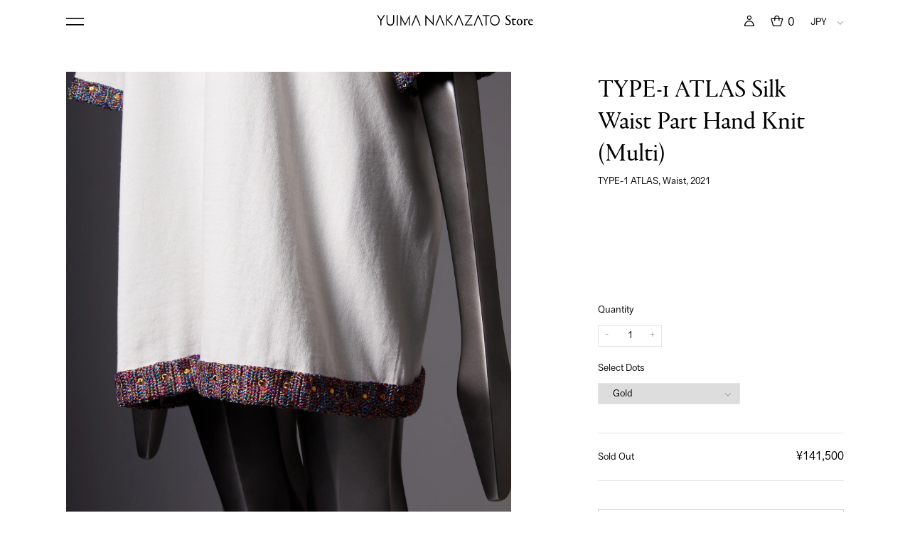

--- FILE ---
content_type: text/html; charset=utf-8
request_url: https://store.yuimanakazato.com/en/collections/atlas-collection/products/ynt1k-ss21-se-p-wt-h001
body_size: 16883
content:
<!doctype html>
<html class="no-js" lang="en">
<head>
  <title>TYPE-1 ATLAS Silk Waist Part Hand Knit (Multi) | YUIMA NAKAZATO Store</title>
  <meta charset="utf-8">
  <meta http-equiv="X-UA-Compatible" content="IE=edge,chrome=1">
  <meta name="description" content="Heather effect hand knitted waist belt with multi-colored yarn-dyed Japanese silk, which is attached with dots. * Each parts are made by hand, one by one. Please note that the knitting, color or texture may slightly differs by parts. * You can choose from 5 colors for the attached dots. (in case you selected &quot;Without D">
  <link rel="canonical" href="https://store.yuimanakazato.com/en/products/ynt1k-ss21-se-p-wt-h001">
  <meta name="viewport" content="width=device-width,initial-scale=1,shrink-to-fit=no">
  <meta name="format-detection" content="telephone=no">
  
  
  <link href="//store.yuimanakazato.com/cdn/shop/t/6/assets/style.css?v=157671951185299216531716948631" rel="stylesheet" type="text/css" media="all" />
  <script
    src                       = "https://font.realtype.jp/api/script/v4"
    data-rt-user              = "ogNE4CT4HL3e465EuiJxm0SOwDZKD1Ty"
    data-rt-layout = "true"
></script>
  <link rel="icon" href="//store.yuimanakazato.com/cdn/shop/t/6/assets/favicon.svg?v=27997524732901404991615877887" type="image/svg+xml">
  <link rel="apple-touch-icon" sizes="180x180" href="//store.yuimanakazato.com/cdn/shop/t/6/assets/apple-touch-icon.png?v=45558343041206984881615877882">
  



<meta property="og:site_name" content="YUIMA NAKAZATO Store">
<meta property="og:url" content="https://store.yuimanakazato.com/en/products/ynt1k-ss21-se-p-wt-h001">
<meta property="og:title" content="TYPE-1 ATLAS Silk Waist Part Hand Knit (Multi)">
<meta property="og:type" content="product">
<meta property="og:description" content="Discover the world of YUIMA NAKAZATO. Couture Fashion, Dialogue, and Technology by a designer from Japan">

  <meta property="og:price:amount" content="133,200">
  <meta property="og:price:currency" content="JPY">

<meta property="og:image" content="http://store.yuimanakazato.com/cdn/shop/products/YNT1K-SS21-SE-P-WT-H001_01_1200x1200.jpg?v=1615460768"><meta property="og:image" content="http://store.yuimanakazato.com/cdn/shop/products/YNT1K-SS21-SE-P-WT-H001_02_1200x1200.jpg?v=1615460768"><meta property="og:image" content="http://store.yuimanakazato.com/cdn/shop/products/YNT1K-SS21-SE-P-WT-H001_03_1200x1200.jpg?v=1615460768">
<meta property="og:image:secure_url" content="https://store.yuimanakazato.com/cdn/shop/products/YNT1K-SS21-SE-P-WT-H001_01_1200x1200.jpg?v=1615460768"><meta property="og:image:secure_url" content="https://store.yuimanakazato.com/cdn/shop/products/YNT1K-SS21-SE-P-WT-H001_02_1200x1200.jpg?v=1615460768"><meta property="og:image:secure_url" content="https://store.yuimanakazato.com/cdn/shop/products/YNT1K-SS21-SE-P-WT-H001_03_1200x1200.jpg?v=1615460768">

<meta name="twitter:card" content="summary_large_image">
<meta name="twitter:title" content="TYPE-1 ATLAS Silk Waist Part Hand Knit (Multi)">
<meta name="twitter:description" content="Discover the world of YUIMA NAKAZATO. Couture Fashion, Dialogue, and Technology by a designer from Japan">

  <script src="https://code.jquery.com/jquery-3.5.1.min.js"
    integrity="sha256-9/aliU8dGd2tb6OSsuzixeV4y/faTqgFtohetphbbj0=" crossorigin="anonymous"></script><script>window.performance && window.performance.mark && window.performance.mark('shopify.content_for_header.start');</script><meta id="shopify-digital-wallet" name="shopify-digital-wallet" content="/52162068658/digital_wallets/dialog">
<link rel="alternate" hreflang="x-default" href="https://store.yuimanakazato.com/products/ynt1k-ss21-se-p-wt-h001">
<link rel="alternate" hreflang="ja" href="https://store.yuimanakazato.com/products/ynt1k-ss21-se-p-wt-h001">
<link rel="alternate" hreflang="en" href="https://store.yuimanakazato.com/en/products/ynt1k-ss21-se-p-wt-h001">
<link rel="alternate" type="application/json+oembed" href="https://store.yuimanakazato.com/en/products/ynt1k-ss21-se-p-wt-h001.oembed">
<script async="async" src="/checkouts/internal/preloads.js?locale=en-JP"></script>
<script id="shopify-features" type="application/json">{"accessToken":"cc58841d5adc5e7a72dabb3cf7e26a5e","betas":["rich-media-storefront-analytics"],"domain":"store.yuimanakazato.com","predictiveSearch":false,"shopId":52162068658,"locale":"en"}</script>
<script>var Shopify = Shopify || {};
Shopify.shop = "yuima-nakazato-online-store.myshopify.com";
Shopify.locale = "en";
Shopify.currency = {"active":"JPY","rate":"1.0"};
Shopify.country = "JP";
Shopify.theme = {"name":"YN","id":117243707570,"schema_name":"YN","schema_version":"1.0.0","theme_store_id":null,"role":"main"};
Shopify.theme.handle = "null";
Shopify.theme.style = {"id":null,"handle":null};
Shopify.cdnHost = "store.yuimanakazato.com/cdn";
Shopify.routes = Shopify.routes || {};
Shopify.routes.root = "/en/";</script>
<script type="module">!function(o){(o.Shopify=o.Shopify||{}).modules=!0}(window);</script>
<script>!function(o){function n(){var o=[];function n(){o.push(Array.prototype.slice.apply(arguments))}return n.q=o,n}var t=o.Shopify=o.Shopify||{};t.loadFeatures=n(),t.autoloadFeatures=n()}(window);</script>
<script id="shop-js-analytics" type="application/json">{"pageType":"product"}</script>
<script defer="defer" async type="module" src="//store.yuimanakazato.com/cdn/shopifycloud/shop-js/modules/v2/client.init-shop-cart-sync_IZsNAliE.en.esm.js"></script>
<script defer="defer" async type="module" src="//store.yuimanakazato.com/cdn/shopifycloud/shop-js/modules/v2/chunk.common_0OUaOowp.esm.js"></script>
<script type="module">
  await import("//store.yuimanakazato.com/cdn/shopifycloud/shop-js/modules/v2/client.init-shop-cart-sync_IZsNAliE.en.esm.js");
await import("//store.yuimanakazato.com/cdn/shopifycloud/shop-js/modules/v2/chunk.common_0OUaOowp.esm.js");

  window.Shopify.SignInWithShop?.initShopCartSync?.({"fedCMEnabled":true,"windoidEnabled":true});

</script>
<script>(function() {
  var isLoaded = false;
  function asyncLoad() {
    if (isLoaded) return;
    isLoaded = true;
    var urls = ["https:\/\/cdn.shopify.com\/s\/files\/1\/0521\/6206\/8658\/t\/6\/assets\/booster_eu_cookie_52162068658.js?v=1612513196\u0026shop=yuima-nakazato-online-store.myshopify.com","https:\/\/chimpstatic.com\/mcjs-connected\/js\/users\/697e619f63a9e69fd5a4470e0\/0e3ae240bb62144d105eea258.js?shop=yuima-nakazato-online-store.myshopify.com"];
    for (var i = 0; i < urls.length; i++) {
      var s = document.createElement('script');
      s.type = 'text/javascript';
      s.async = true;
      s.src = urls[i];
      var x = document.getElementsByTagName('script')[0];
      x.parentNode.insertBefore(s, x);
    }
  };
  if(window.attachEvent) {
    window.attachEvent('onload', asyncLoad);
  } else {
    window.addEventListener('load', asyncLoad, false);
  }
})();</script>
<script id="__st">var __st={"a":52162068658,"offset":32400,"reqid":"bfa58d46-a577-451a-abfa-d2a08adf877d-1768405790","pageurl":"store.yuimanakazato.com\/en\/collections\/atlas-collection\/products\/ynt1k-ss21-se-p-wt-h001","u":"5f4e17339a02","p":"product","rtyp":"product","rid":6561966489778};</script>
<script>window.ShopifyPaypalV4VisibilityTracking = true;</script>
<script id="form-persister">!function(){'use strict';const t='contact',e='new_comment',n=[[t,t],['blogs',e],['comments',e],[t,'customer']],o='password',r='form_key',c=['recaptcha-v3-token','g-recaptcha-response','h-captcha-response',o],s=()=>{try{return window.sessionStorage}catch{return}},i='__shopify_v',u=t=>t.elements[r],a=function(){const t=[...n].map((([t,e])=>`form[action*='/${t}']:not([data-nocaptcha='true']) input[name='form_type'][value='${e}']`)).join(',');var e;return e=t,()=>e?[...document.querySelectorAll(e)].map((t=>t.form)):[]}();function m(t){const e=u(t);a().includes(t)&&(!e||!e.value)&&function(t){try{if(!s())return;!function(t){const e=s();if(!e)return;const n=u(t);if(!n)return;const o=n.value;o&&e.removeItem(o)}(t);const e=Array.from(Array(32),(()=>Math.random().toString(36)[2])).join('');!function(t,e){u(t)||t.append(Object.assign(document.createElement('input'),{type:'hidden',name:r})),t.elements[r].value=e}(t,e),function(t,e){const n=s();if(!n)return;const r=[...t.querySelectorAll(`input[type='${o}']`)].map((({name:t})=>t)),u=[...c,...r],a={};for(const[o,c]of new FormData(t).entries())u.includes(o)||(a[o]=c);n.setItem(e,JSON.stringify({[i]:1,action:t.action,data:a}))}(t,e)}catch(e){console.error('failed to persist form',e)}}(t)}const f=t=>{if('true'===t.dataset.persistBound)return;const e=function(t,e){const n=function(t){return'function'==typeof t.submit?t.submit:HTMLFormElement.prototype.submit}(t).bind(t);return function(){let t;return()=>{t||(t=!0,(()=>{try{e(),n()}catch(t){(t=>{console.error('form submit failed',t)})(t)}})(),setTimeout((()=>t=!1),250))}}()}(t,(()=>{m(t)}));!function(t,e){if('function'==typeof t.submit&&'function'==typeof e)try{t.submit=e}catch{}}(t,e),t.addEventListener('submit',(t=>{t.preventDefault(),e()})),t.dataset.persistBound='true'};!function(){function t(t){const e=(t=>{const e=t.target;return e instanceof HTMLFormElement?e:e&&e.form})(t);e&&m(e)}document.addEventListener('submit',t),document.addEventListener('DOMContentLoaded',(()=>{const e=a();for(const t of e)f(t);var n;n=document.body,new window.MutationObserver((t=>{for(const e of t)if('childList'===e.type&&e.addedNodes.length)for(const t of e.addedNodes)1===t.nodeType&&'FORM'===t.tagName&&a().includes(t)&&f(t)})).observe(n,{childList:!0,subtree:!0,attributes:!1}),document.removeEventListener('submit',t)}))}()}();</script>
<script integrity="sha256-4kQ18oKyAcykRKYeNunJcIwy7WH5gtpwJnB7kiuLZ1E=" data-source-attribution="shopify.loadfeatures" defer="defer" src="//store.yuimanakazato.com/cdn/shopifycloud/storefront/assets/storefront/load_feature-a0a9edcb.js" crossorigin="anonymous"></script>
<script data-source-attribution="shopify.dynamic_checkout.dynamic.init">var Shopify=Shopify||{};Shopify.PaymentButton=Shopify.PaymentButton||{isStorefrontPortableWallets:!0,init:function(){window.Shopify.PaymentButton.init=function(){};var t=document.createElement("script");t.src="https://store.yuimanakazato.com/cdn/shopifycloud/portable-wallets/latest/portable-wallets.en.js",t.type="module",document.head.appendChild(t)}};
</script>
<script data-source-attribution="shopify.dynamic_checkout.buyer_consent">
  function portableWalletsHideBuyerConsent(e){var t=document.getElementById("shopify-buyer-consent"),n=document.getElementById("shopify-subscription-policy-button");t&&n&&(t.classList.add("hidden"),t.setAttribute("aria-hidden","true"),n.removeEventListener("click",e))}function portableWalletsShowBuyerConsent(e){var t=document.getElementById("shopify-buyer-consent"),n=document.getElementById("shopify-subscription-policy-button");t&&n&&(t.classList.remove("hidden"),t.removeAttribute("aria-hidden"),n.addEventListener("click",e))}window.Shopify?.PaymentButton&&(window.Shopify.PaymentButton.hideBuyerConsent=portableWalletsHideBuyerConsent,window.Shopify.PaymentButton.showBuyerConsent=portableWalletsShowBuyerConsent);
</script>
<script data-source-attribution="shopify.dynamic_checkout.cart.bootstrap">document.addEventListener("DOMContentLoaded",(function(){function t(){return document.querySelector("shopify-accelerated-checkout-cart, shopify-accelerated-checkout")}if(t())Shopify.PaymentButton.init();else{new MutationObserver((function(e,n){t()&&(Shopify.PaymentButton.init(),n.disconnect())})).observe(document.body,{childList:!0,subtree:!0})}}));
</script>

<script>window.performance && window.performance.mark && window.performance.mark('shopify.content_for_header.end');</script>
<link href="https://monorail-edge.shopifysvc.com" rel="dns-prefetch">
<script>(function(){if ("sendBeacon" in navigator && "performance" in window) {try {var session_token_from_headers = performance.getEntriesByType('navigation')[0].serverTiming.find(x => x.name == '_s').description;} catch {var session_token_from_headers = undefined;}var session_cookie_matches = document.cookie.match(/_shopify_s=([^;]*)/);var session_token_from_cookie = session_cookie_matches && session_cookie_matches.length === 2 ? session_cookie_matches[1] : "";var session_token = session_token_from_headers || session_token_from_cookie || "";function handle_abandonment_event(e) {var entries = performance.getEntries().filter(function(entry) {return /monorail-edge.shopifysvc.com/.test(entry.name);});if (!window.abandonment_tracked && entries.length === 0) {window.abandonment_tracked = true;var currentMs = Date.now();var navigation_start = performance.timing.navigationStart;var payload = {shop_id: 52162068658,url: window.location.href,navigation_start,duration: currentMs - navigation_start,session_token,page_type: "product"};window.navigator.sendBeacon("https://monorail-edge.shopifysvc.com/v1/produce", JSON.stringify({schema_id: "online_store_buyer_site_abandonment/1.1",payload: payload,metadata: {event_created_at_ms: currentMs,event_sent_at_ms: currentMs}}));}}window.addEventListener('pagehide', handle_abandonment_event);}}());</script>
<script id="web-pixels-manager-setup">(function e(e,d,r,n,o){if(void 0===o&&(o={}),!Boolean(null===(a=null===(i=window.Shopify)||void 0===i?void 0:i.analytics)||void 0===a?void 0:a.replayQueue)){var i,a;window.Shopify=window.Shopify||{};var t=window.Shopify;t.analytics=t.analytics||{};var s=t.analytics;s.replayQueue=[],s.publish=function(e,d,r){return s.replayQueue.push([e,d,r]),!0};try{self.performance.mark("wpm:start")}catch(e){}var l=function(){var e={modern:/Edge?\/(1{2}[4-9]|1[2-9]\d|[2-9]\d{2}|\d{4,})\.\d+(\.\d+|)|Firefox\/(1{2}[4-9]|1[2-9]\d|[2-9]\d{2}|\d{4,})\.\d+(\.\d+|)|Chrom(ium|e)\/(9{2}|\d{3,})\.\d+(\.\d+|)|(Maci|X1{2}).+ Version\/(15\.\d+|(1[6-9]|[2-9]\d|\d{3,})\.\d+)([,.]\d+|)( \(\w+\)|)( Mobile\/\w+|) Safari\/|Chrome.+OPR\/(9{2}|\d{3,})\.\d+\.\d+|(CPU[ +]OS|iPhone[ +]OS|CPU[ +]iPhone|CPU IPhone OS|CPU iPad OS)[ +]+(15[._]\d+|(1[6-9]|[2-9]\d|\d{3,})[._]\d+)([._]\d+|)|Android:?[ /-](13[3-9]|1[4-9]\d|[2-9]\d{2}|\d{4,})(\.\d+|)(\.\d+|)|Android.+Firefox\/(13[5-9]|1[4-9]\d|[2-9]\d{2}|\d{4,})\.\d+(\.\d+|)|Android.+Chrom(ium|e)\/(13[3-9]|1[4-9]\d|[2-9]\d{2}|\d{4,})\.\d+(\.\d+|)|SamsungBrowser\/([2-9]\d|\d{3,})\.\d+/,legacy:/Edge?\/(1[6-9]|[2-9]\d|\d{3,})\.\d+(\.\d+|)|Firefox\/(5[4-9]|[6-9]\d|\d{3,})\.\d+(\.\d+|)|Chrom(ium|e)\/(5[1-9]|[6-9]\d|\d{3,})\.\d+(\.\d+|)([\d.]+$|.*Safari\/(?![\d.]+ Edge\/[\d.]+$))|(Maci|X1{2}).+ Version\/(10\.\d+|(1[1-9]|[2-9]\d|\d{3,})\.\d+)([,.]\d+|)( \(\w+\)|)( Mobile\/\w+|) Safari\/|Chrome.+OPR\/(3[89]|[4-9]\d|\d{3,})\.\d+\.\d+|(CPU[ +]OS|iPhone[ +]OS|CPU[ +]iPhone|CPU IPhone OS|CPU iPad OS)[ +]+(10[._]\d+|(1[1-9]|[2-9]\d|\d{3,})[._]\d+)([._]\d+|)|Android:?[ /-](13[3-9]|1[4-9]\d|[2-9]\d{2}|\d{4,})(\.\d+|)(\.\d+|)|Mobile Safari.+OPR\/([89]\d|\d{3,})\.\d+\.\d+|Android.+Firefox\/(13[5-9]|1[4-9]\d|[2-9]\d{2}|\d{4,})\.\d+(\.\d+|)|Android.+Chrom(ium|e)\/(13[3-9]|1[4-9]\d|[2-9]\d{2}|\d{4,})\.\d+(\.\d+|)|Android.+(UC? ?Browser|UCWEB|U3)[ /]?(15\.([5-9]|\d{2,})|(1[6-9]|[2-9]\d|\d{3,})\.\d+)\.\d+|SamsungBrowser\/(5\.\d+|([6-9]|\d{2,})\.\d+)|Android.+MQ{2}Browser\/(14(\.(9|\d{2,})|)|(1[5-9]|[2-9]\d|\d{3,})(\.\d+|))(\.\d+|)|K[Aa][Ii]OS\/(3\.\d+|([4-9]|\d{2,})\.\d+)(\.\d+|)/},d=e.modern,r=e.legacy,n=navigator.userAgent;return n.match(d)?"modern":n.match(r)?"legacy":"unknown"}(),u="modern"===l?"modern":"legacy",c=(null!=n?n:{modern:"",legacy:""})[u],f=function(e){return[e.baseUrl,"/wpm","/b",e.hashVersion,"modern"===e.buildTarget?"m":"l",".js"].join("")}({baseUrl:d,hashVersion:r,buildTarget:u}),m=function(e){var d=e.version,r=e.bundleTarget,n=e.surface,o=e.pageUrl,i=e.monorailEndpoint;return{emit:function(e){var a=e.status,t=e.errorMsg,s=(new Date).getTime(),l=JSON.stringify({metadata:{event_sent_at_ms:s},events:[{schema_id:"web_pixels_manager_load/3.1",payload:{version:d,bundle_target:r,page_url:o,status:a,surface:n,error_msg:t},metadata:{event_created_at_ms:s}}]});if(!i)return console&&console.warn&&console.warn("[Web Pixels Manager] No Monorail endpoint provided, skipping logging."),!1;try{return self.navigator.sendBeacon.bind(self.navigator)(i,l)}catch(e){}var u=new XMLHttpRequest;try{return u.open("POST",i,!0),u.setRequestHeader("Content-Type","text/plain"),u.send(l),!0}catch(e){return console&&console.warn&&console.warn("[Web Pixels Manager] Got an unhandled error while logging to Monorail."),!1}}}}({version:r,bundleTarget:l,surface:e.surface,pageUrl:self.location.href,monorailEndpoint:e.monorailEndpoint});try{o.browserTarget=l,function(e){var d=e.src,r=e.async,n=void 0===r||r,o=e.onload,i=e.onerror,a=e.sri,t=e.scriptDataAttributes,s=void 0===t?{}:t,l=document.createElement("script"),u=document.querySelector("head"),c=document.querySelector("body");if(l.async=n,l.src=d,a&&(l.integrity=a,l.crossOrigin="anonymous"),s)for(var f in s)if(Object.prototype.hasOwnProperty.call(s,f))try{l.dataset[f]=s[f]}catch(e){}if(o&&l.addEventListener("load",o),i&&l.addEventListener("error",i),u)u.appendChild(l);else{if(!c)throw new Error("Did not find a head or body element to append the script");c.appendChild(l)}}({src:f,async:!0,onload:function(){if(!function(){var e,d;return Boolean(null===(d=null===(e=window.Shopify)||void 0===e?void 0:e.analytics)||void 0===d?void 0:d.initialized)}()){var d=window.webPixelsManager.init(e)||void 0;if(d){var r=window.Shopify.analytics;r.replayQueue.forEach((function(e){var r=e[0],n=e[1],o=e[2];d.publishCustomEvent(r,n,o)})),r.replayQueue=[],r.publish=d.publishCustomEvent,r.visitor=d.visitor,r.initialized=!0}}},onerror:function(){return m.emit({status:"failed",errorMsg:"".concat(f," has failed to load")})},sri:function(e){var d=/^sha384-[A-Za-z0-9+/=]+$/;return"string"==typeof e&&d.test(e)}(c)?c:"",scriptDataAttributes:o}),m.emit({status:"loading"})}catch(e){m.emit({status:"failed",errorMsg:(null==e?void 0:e.message)||"Unknown error"})}}})({shopId: 52162068658,storefrontBaseUrl: "https://store.yuimanakazato.com",extensionsBaseUrl: "https://extensions.shopifycdn.com/cdn/shopifycloud/web-pixels-manager",monorailEndpoint: "https://monorail-edge.shopifysvc.com/unstable/produce_batch",surface: "storefront-renderer",enabledBetaFlags: ["2dca8a86","a0d5f9d2"],webPixelsConfigList: [{"id":"shopify-app-pixel","configuration":"{}","eventPayloadVersion":"v1","runtimeContext":"STRICT","scriptVersion":"0450","apiClientId":"shopify-pixel","type":"APP","privacyPurposes":["ANALYTICS","MARKETING"]},{"id":"shopify-custom-pixel","eventPayloadVersion":"v1","runtimeContext":"LAX","scriptVersion":"0450","apiClientId":"shopify-pixel","type":"CUSTOM","privacyPurposes":["ANALYTICS","MARKETING"]}],isMerchantRequest: false,initData: {"shop":{"name":"YUIMA NAKAZATO Store","paymentSettings":{"currencyCode":"JPY"},"myshopifyDomain":"yuima-nakazato-online-store.myshopify.com","countryCode":"JP","storefrontUrl":"https:\/\/store.yuimanakazato.com\/en"},"customer":null,"cart":null,"checkout":null,"productVariants":[{"price":{"amount":141500.0,"currencyCode":"JPY"},"product":{"title":"TYPE-1 ATLAS Silk Waist Part Hand Knit (Multi)","vendor":"Yuima Nakazato Online Store","id":"6561966489778","untranslatedTitle":"TYPE-1 ATLAS Silk Waist Part Hand Knit (Multi)","url":"\/en\/products\/ynt1k-ss21-se-p-wt-h001","type":""},"id":"39388367847602","image":{"src":"\/\/store.yuimanakazato.com\/cdn\/shop\/products\/YNT1K-SS21-SE-P-WT-H001_03.jpg?v=1615460768"},"sku":"YNT1K-SS21-SE-P-WT-H001-M-GLD","title":"Gold","untranslatedTitle":"Gold"},{"price":{"amount":141500.0,"currencyCode":"JPY"},"product":{"title":"TYPE-1 ATLAS Silk Waist Part Hand Knit (Multi)","vendor":"Yuima Nakazato Online Store","id":"6561966489778","untranslatedTitle":"TYPE-1 ATLAS Silk Waist Part Hand Knit (Multi)","url":"\/en\/products\/ynt1k-ss21-se-p-wt-h001","type":""},"id":"39388367880370","image":{"src":"\/\/store.yuimanakazato.com\/cdn\/shop\/products\/YNT1K-SS21-SE-P-WT-H001_03.jpg?v=1615460768"},"sku":"YNT1K-SS21-SE-P-WT-H001-M-MBK","title":"Mat Black","untranslatedTitle":"Mat Black"},{"price":{"amount":141500.0,"currencyCode":"JPY"},"product":{"title":"TYPE-1 ATLAS Silk Waist Part Hand Knit (Multi)","vendor":"Yuima Nakazato Online Store","id":"6561966489778","untranslatedTitle":"TYPE-1 ATLAS Silk Waist Part Hand Knit (Multi)","url":"\/en\/products\/ynt1k-ss21-se-p-wt-h001","type":""},"id":"39388367913138","image":{"src":"\/\/store.yuimanakazato.com\/cdn\/shop\/products\/YNT1K-SS21-SE-P-WT-H001_03.jpg?v=1615460768"},"sku":"YNT1K-SS21-SE-P-WT-H001-M-BLK","title":"Black","untranslatedTitle":"Black"},{"price":{"amount":141500.0,"currencyCode":"JPY"},"product":{"title":"TYPE-1 ATLAS Silk Waist Part Hand Knit (Multi)","vendor":"Yuima Nakazato Online Store","id":"6561966489778","untranslatedTitle":"TYPE-1 ATLAS Silk Waist Part Hand Knit (Multi)","url":"\/en\/products\/ynt1k-ss21-se-p-wt-h001","type":""},"id":"39388367945906","image":{"src":"\/\/store.yuimanakazato.com\/cdn\/shop\/products\/YNT1K-SS21-SE-P-WT-H001_03.jpg?v=1615460768"},"sku":"YNT1K-SS21-SE-P-WT-H001-M-SLV","title":"Silver","untranslatedTitle":"Silver"},{"price":{"amount":141500.0,"currencyCode":"JPY"},"product":{"title":"TYPE-1 ATLAS Silk Waist Part Hand Knit (Multi)","vendor":"Yuima Nakazato Online Store","id":"6561966489778","untranslatedTitle":"TYPE-1 ATLAS Silk Waist Part Hand Knit (Multi)","url":"\/en\/products\/ynt1k-ss21-se-p-wt-h001","type":""},"id":"39388367978674","image":{"src":"\/\/store.yuimanakazato.com\/cdn\/shop\/products\/YNT1K-SS21-SE-P-WT-H001_03.jpg?v=1615460768"},"sku":"YNT1K-SS21-SE-P-WT-H001-M-COP","title":"Copper","untranslatedTitle":"Copper"},{"price":{"amount":133200.0,"currencyCode":"JPY"},"product":{"title":"TYPE-1 ATLAS Silk Waist Part Hand Knit (Multi)","vendor":"Yuima Nakazato Online Store","id":"6561966489778","untranslatedTitle":"TYPE-1 ATLAS Silk Waist Part Hand Knit (Multi)","url":"\/en\/products\/ynt1k-ss21-se-p-wt-h001","type":""},"id":"39388368011442","image":{"src":"\/\/store.yuimanakazato.com\/cdn\/shop\/products\/YNT1K-SS21-SE-P-WT-H001_04.jpg?v=1615460768"},"sku":"YNT1K-SS21-SE-P-WT-H001-M","title":"Without Dots","untranslatedTitle":"Without Dots"}],"purchasingCompany":null},},"https://store.yuimanakazato.com/cdn","7cecd0b6w90c54c6cpe92089d5m57a67346",{"modern":"","legacy":""},{"shopId":"52162068658","storefrontBaseUrl":"https:\/\/store.yuimanakazato.com","extensionBaseUrl":"https:\/\/extensions.shopifycdn.com\/cdn\/shopifycloud\/web-pixels-manager","surface":"storefront-renderer","enabledBetaFlags":"[\"2dca8a86\", \"a0d5f9d2\"]","isMerchantRequest":"false","hashVersion":"7cecd0b6w90c54c6cpe92089d5m57a67346","publish":"custom","events":"[[\"page_viewed\",{}],[\"product_viewed\",{\"productVariant\":{\"price\":{\"amount\":141500.0,\"currencyCode\":\"JPY\"},\"product\":{\"title\":\"TYPE-1 ATLAS Silk Waist Part Hand Knit (Multi)\",\"vendor\":\"Yuima Nakazato Online Store\",\"id\":\"6561966489778\",\"untranslatedTitle\":\"TYPE-1 ATLAS Silk Waist Part Hand Knit (Multi)\",\"url\":\"\/en\/products\/ynt1k-ss21-se-p-wt-h001\",\"type\":\"\"},\"id\":\"39388367847602\",\"image\":{\"src\":\"\/\/store.yuimanakazato.com\/cdn\/shop\/products\/YNT1K-SS21-SE-P-WT-H001_03.jpg?v=1615460768\"},\"sku\":\"YNT1K-SS21-SE-P-WT-H001-M-GLD\",\"title\":\"Gold\",\"untranslatedTitle\":\"Gold\"}}]]"});</script><script>
  window.ShopifyAnalytics = window.ShopifyAnalytics || {};
  window.ShopifyAnalytics.meta = window.ShopifyAnalytics.meta || {};
  window.ShopifyAnalytics.meta.currency = 'JPY';
  var meta = {"product":{"id":6561966489778,"gid":"gid:\/\/shopify\/Product\/6561966489778","vendor":"Yuima Nakazato Online Store","type":"","handle":"ynt1k-ss21-se-p-wt-h001","variants":[{"id":39388367847602,"price":14150000,"name":"TYPE-1 ATLAS Silk Waist Part Hand Knit (Multi) - Gold","public_title":"Gold","sku":"YNT1K-SS21-SE-P-WT-H001-M-GLD"},{"id":39388367880370,"price":14150000,"name":"TYPE-1 ATLAS Silk Waist Part Hand Knit (Multi) - Mat Black","public_title":"Mat Black","sku":"YNT1K-SS21-SE-P-WT-H001-M-MBK"},{"id":39388367913138,"price":14150000,"name":"TYPE-1 ATLAS Silk Waist Part Hand Knit (Multi) - Black","public_title":"Black","sku":"YNT1K-SS21-SE-P-WT-H001-M-BLK"},{"id":39388367945906,"price":14150000,"name":"TYPE-1 ATLAS Silk Waist Part Hand Knit (Multi) - Silver","public_title":"Silver","sku":"YNT1K-SS21-SE-P-WT-H001-M-SLV"},{"id":39388367978674,"price":14150000,"name":"TYPE-1 ATLAS Silk Waist Part Hand Knit (Multi) - Copper","public_title":"Copper","sku":"YNT1K-SS21-SE-P-WT-H001-M-COP"},{"id":39388368011442,"price":13320000,"name":"TYPE-1 ATLAS Silk Waist Part Hand Knit (Multi) - Without Dots","public_title":"Without Dots","sku":"YNT1K-SS21-SE-P-WT-H001-M"}],"remote":false},"page":{"pageType":"product","resourceType":"product","resourceId":6561966489778,"requestId":"bfa58d46-a577-451a-abfa-d2a08adf877d-1768405790"}};
  for (var attr in meta) {
    window.ShopifyAnalytics.meta[attr] = meta[attr];
  }
</script>
<script class="analytics">
  (function () {
    var customDocumentWrite = function(content) {
      var jquery = null;

      if (window.jQuery) {
        jquery = window.jQuery;
      } else if (window.Checkout && window.Checkout.$) {
        jquery = window.Checkout.$;
      }

      if (jquery) {
        jquery('body').append(content);
      }
    };

    var hasLoggedConversion = function(token) {
      if (token) {
        return document.cookie.indexOf('loggedConversion=' + token) !== -1;
      }
      return false;
    }

    var setCookieIfConversion = function(token) {
      if (token) {
        var twoMonthsFromNow = new Date(Date.now());
        twoMonthsFromNow.setMonth(twoMonthsFromNow.getMonth() + 2);

        document.cookie = 'loggedConversion=' + token + '; expires=' + twoMonthsFromNow;
      }
    }

    var trekkie = window.ShopifyAnalytics.lib = window.trekkie = window.trekkie || [];
    if (trekkie.integrations) {
      return;
    }
    trekkie.methods = [
      'identify',
      'page',
      'ready',
      'track',
      'trackForm',
      'trackLink'
    ];
    trekkie.factory = function(method) {
      return function() {
        var args = Array.prototype.slice.call(arguments);
        args.unshift(method);
        trekkie.push(args);
        return trekkie;
      };
    };
    for (var i = 0; i < trekkie.methods.length; i++) {
      var key = trekkie.methods[i];
      trekkie[key] = trekkie.factory(key);
    }
    trekkie.load = function(config) {
      trekkie.config = config || {};
      trekkie.config.initialDocumentCookie = document.cookie;
      var first = document.getElementsByTagName('script')[0];
      var script = document.createElement('script');
      script.type = 'text/javascript';
      script.onerror = function(e) {
        var scriptFallback = document.createElement('script');
        scriptFallback.type = 'text/javascript';
        scriptFallback.onerror = function(error) {
                var Monorail = {
      produce: function produce(monorailDomain, schemaId, payload) {
        var currentMs = new Date().getTime();
        var event = {
          schema_id: schemaId,
          payload: payload,
          metadata: {
            event_created_at_ms: currentMs,
            event_sent_at_ms: currentMs
          }
        };
        return Monorail.sendRequest("https://" + monorailDomain + "/v1/produce", JSON.stringify(event));
      },
      sendRequest: function sendRequest(endpointUrl, payload) {
        // Try the sendBeacon API
        if (window && window.navigator && typeof window.navigator.sendBeacon === 'function' && typeof window.Blob === 'function' && !Monorail.isIos12()) {
          var blobData = new window.Blob([payload], {
            type: 'text/plain'
          });

          if (window.navigator.sendBeacon(endpointUrl, blobData)) {
            return true;
          } // sendBeacon was not successful

        } // XHR beacon

        var xhr = new XMLHttpRequest();

        try {
          xhr.open('POST', endpointUrl);
          xhr.setRequestHeader('Content-Type', 'text/plain');
          xhr.send(payload);
        } catch (e) {
          console.log(e);
        }

        return false;
      },
      isIos12: function isIos12() {
        return window.navigator.userAgent.lastIndexOf('iPhone; CPU iPhone OS 12_') !== -1 || window.navigator.userAgent.lastIndexOf('iPad; CPU OS 12_') !== -1;
      }
    };
    Monorail.produce('monorail-edge.shopifysvc.com',
      'trekkie_storefront_load_errors/1.1',
      {shop_id: 52162068658,
      theme_id: 117243707570,
      app_name: "storefront",
      context_url: window.location.href,
      source_url: "//store.yuimanakazato.com/cdn/s/trekkie.storefront.55c6279c31a6628627b2ba1c5ff367020da294e2.min.js"});

        };
        scriptFallback.async = true;
        scriptFallback.src = '//store.yuimanakazato.com/cdn/s/trekkie.storefront.55c6279c31a6628627b2ba1c5ff367020da294e2.min.js';
        first.parentNode.insertBefore(scriptFallback, first);
      };
      script.async = true;
      script.src = '//store.yuimanakazato.com/cdn/s/trekkie.storefront.55c6279c31a6628627b2ba1c5ff367020da294e2.min.js';
      first.parentNode.insertBefore(script, first);
    };
    trekkie.load(
      {"Trekkie":{"appName":"storefront","development":false,"defaultAttributes":{"shopId":52162068658,"isMerchantRequest":null,"themeId":117243707570,"themeCityHash":"5405105480137047110","contentLanguage":"en","currency":"JPY","eventMetadataId":"155569fb-a9c5-4e2a-a0ed-c0c958cae24e"},"isServerSideCookieWritingEnabled":true,"monorailRegion":"shop_domain","enabledBetaFlags":["65f19447"]},"Session Attribution":{},"S2S":{"facebookCapiEnabled":false,"source":"trekkie-storefront-renderer","apiClientId":580111}}
    );

    var loaded = false;
    trekkie.ready(function() {
      if (loaded) return;
      loaded = true;

      window.ShopifyAnalytics.lib = window.trekkie;

      var originalDocumentWrite = document.write;
      document.write = customDocumentWrite;
      try { window.ShopifyAnalytics.merchantGoogleAnalytics.call(this); } catch(error) {};
      document.write = originalDocumentWrite;

      window.ShopifyAnalytics.lib.page(null,{"pageType":"product","resourceType":"product","resourceId":6561966489778,"requestId":"bfa58d46-a577-451a-abfa-d2a08adf877d-1768405790","shopifyEmitted":true});

      var match = window.location.pathname.match(/checkouts\/(.+)\/(thank_you|post_purchase)/)
      var token = match? match[1]: undefined;
      if (!hasLoggedConversion(token)) {
        setCookieIfConversion(token);
        window.ShopifyAnalytics.lib.track("Viewed Product",{"currency":"JPY","variantId":39388367847602,"productId":6561966489778,"productGid":"gid:\/\/shopify\/Product\/6561966489778","name":"TYPE-1 ATLAS Silk Waist Part Hand Knit (Multi) - Gold","price":"141500","sku":"YNT1K-SS21-SE-P-WT-H001-M-GLD","brand":"Yuima Nakazato Online Store","variant":"Gold","category":"","nonInteraction":true,"remote":false},undefined,undefined,{"shopifyEmitted":true});
      window.ShopifyAnalytics.lib.track("monorail:\/\/trekkie_storefront_viewed_product\/1.1",{"currency":"JPY","variantId":39388367847602,"productId":6561966489778,"productGid":"gid:\/\/shopify\/Product\/6561966489778","name":"TYPE-1 ATLAS Silk Waist Part Hand Knit (Multi) - Gold","price":"141500","sku":"YNT1K-SS21-SE-P-WT-H001-M-GLD","brand":"Yuima Nakazato Online Store","variant":"Gold","category":"","nonInteraction":true,"remote":false,"referer":"https:\/\/store.yuimanakazato.com\/en\/collections\/atlas-collection\/products\/ynt1k-ss21-se-p-wt-h001"});
      }
    });


        var eventsListenerScript = document.createElement('script');
        eventsListenerScript.async = true;
        eventsListenerScript.src = "//store.yuimanakazato.com/cdn/shopifycloud/storefront/assets/shop_events_listener-3da45d37.js";
        document.getElementsByTagName('head')[0].appendChild(eventsListenerScript);

})();</script>
<script
  defer
  src="https://store.yuimanakazato.com/cdn/shopifycloud/perf-kit/shopify-perf-kit-3.0.3.min.js"
  data-application="storefront-renderer"
  data-shop-id="52162068658"
  data-render-region="gcp-us-central1"
  data-page-type="product"
  data-theme-instance-id="117243707570"
  data-theme-name="YN"
  data-theme-version="1.0.0"
  data-monorail-region="shop_domain"
  data-resource-timing-sampling-rate="10"
  data-shs="true"
  data-shs-beacon="true"
  data-shs-export-with-fetch="true"
  data-shs-logs-sample-rate="1"
  data-shs-beacon-endpoint="https://store.yuimanakazato.com/api/collect"
></script>
</head>

<body
  class="product">
  <div id="wrap">

    <div id="shopify-section-header" class="shopify-section"><header>
  <div id="h-container">
    <div id="h-inner">
      <div id="h-block">
        <div id="h-logo">

          <div id="h-logo-horizontal">
            <a href="/en">
              <svg viewBox="0 0 220 14.6" xml:space="preserve">
              <g>
                <path d="M46.1,0.2l-6.3,11.9L33.4,0.2h-0.3v14.3h1.3V4.8l5.2,9.7h0.3L45,4.7v9.7h1.3V0.2H46.1z M143.2,0.2h-0.8l-6.1,14.3h1.5l5-12
                  l5,12h1.5L143.2,0.2z M115.9,0.2H115L109,14.4h1.5l5-12l5,12h1.5L115.9,0.2z M89.2,0.2h-0.8l-6.1,14.3h1.5l5-12l5,12h1.5L89.2,0.2z
                  M55.5,0.2h-0.8l-6.1,14.3h1.5l5-12l5,12h1.5L55.5,0.2z M171.5,7.2c0-3.4-2.1-5.9-5.3-5.9s-5.6,2.5-5.6,6c0,3.3,2.4,5.9,5.5,5.9
                  C169.2,13.2,171.5,10.8,171.5,7.2z M159.3,7.4c0-4.3,3.1-7.4,7-7.4c3.9,0,6.6,3.1,6.6,7.3c0,4.3-3,7.3-6.8,7.3
                  C162.3,14.6,159.3,11.6,159.3,7.4z M158.7,1.4h-4.3v13h-1.4v-13h-4.3V0.2h9.9V1.4z M134.6,13.1v1.3h-11v-0.3l8.7-12.7h-8.5V0.2
                  h10.7v0.3l-8.7,12.6H134.6z M105.6,14.4L98.8,7v7.4h-1.4V0.2h1.4v6.5l6.2-6.5h1.8l-6.3,6.6l6.9,7.6H105.6z M80.1,0.2v14.3h-0.3
                  l-10.1-11v11h-1.4V0.2h0.3l10.1,11v-11L80.1,0.2z M28,0.2h1.4v14.3H28L28,0.2z M13.6,8.9V0.2H15v8.9c0,2.4,1.4,4.1,4,4.1
                  c2.7,0,4-1.8,4-4.1V0.2h1.4V9c0,3-1.6,5.6-5.5,5.6C15.1,14.6,13.6,11.9,13.6,8.9z M6.5,7.7v6.7H5V7.7L0,0.2h1.6l4.1,6.2l4.2-6.2
                  h1.6L6.5,7.7z"/>
                <path d="M219.9,12.4c-0.7,0.3-1.4,0.4-2.1,0.4c-1.8,0-3.2-1.2-3.2-3.5c0-0.3,0-0.7,0.1-1h5.1v0c-0.4-1.3-1.1-2.8-3.1-2.8
                  c-2,0-3.8,2-3.8,4.4c0,2.6,1.7,4.2,3.9,4.2c1.4,0,2.8-1,3.2-1.5L219.9,12.4z M216.6,6.1c0.5,0,1.3,0.3,1.4,1.5h-3.1
                  C215.2,6.7,216,6.1,216.6,6.1z"/>
                <path d="M206.3,6.4V6.3c0.9-0.4,1.9-0.7,2.8-0.9v1.8c1.1-1.2,1.8-1.8,2.2-1.8c0.4,0,0.8,0.1,1.2,0.2L212,7.3
                  c-0.4-0.2-0.8-0.3-1.2-0.3c-0.6,0-1.2,0.3-1.7,0.7v5.2l1.6,0.9v0.1h-4.5v-0.1l1.1-0.9V7.1L206.3,6.4z"/>
                <path d="M200.9,5.5c-2.2,0-4.2,1.9-4.2,4.4c-0.1,2.3,1.7,4.1,4,4.2c0.1,0,0.1,0,0.2,0c2.2,0,4.2-1.8,4.2-4.4c0-2.3-1.8-4.2-4-4.2
                  C201,5.5,201,5.5,200.9,5.5z M200.9,13.3c-1.2,0-2.2-1.5-2.2-3.6s1-3.6,2.2-3.6c1.2,0,2.3,1.5,2.3,3.6S202.2,13.3,200.9,13.3z"/>
                <path d="M192.4,6.7v4.8c0,0.8,0.5,1.4,1.7,1.4c0.6,0,1.2-0.1,1.7-0.4l0.1,0.2c-0.5,0.5-1.4,1.3-2.8,1.3c-1.8,0-2.5-1.1-2.5-2.1V6.7
                  h-1.1V6.5l2.8-2.2v1.4h3.9l-0.6,1L192.4,6.7z"/>
                <path d="M187.5,0.9v2h-0.1c-0.5-0.8-1.3-1.7-2.6-1.7c-1.1,0-1.9,0.7-1.9,1.7c0,1.4,0.9,2,2.5,3.1c1.8,1.3,3.1,2.3,3.1,4.2
                  c0,2-1.5,3.7-4,3.7c-1.2,0-2.4-0.3-3.4-0.8c-0.1-1.1-0.2-2.3-0.1-3.4h0.1c0.4,1.3,1.2,3.4,3.4,3.4c1.2,0,2.2-0.9,2.2-2.1
                  c0,0,0-0.1,0-0.1c0-1.4-0.8-2.2-2.4-3.3c-2-1.3-3-2.4-3-4.1c0-2,1.6-3.1,3.8-3.1C185.8,0.5,186.6,0.7,187.5,0.9z"/>
              </g>
              </svg>
            </a>
          </div>

          <div id="h-logo-vertical">
            <a href="/en">
              <svg viewBox="0 0 200 44" xml:space="preserve">
              <g>
              <path d="M53.3,0.2L46,14L38.6,0.2h-0.3v16.5h1.5V5.5l6,11.2h0.4l5.9-11.2v11.2h1.6V0.2H53.3z M165.6,0.2h-1l-7,16.5h1.8l5.7-13.9
              l5.8,13.9h1.8L165.6,0.2z M134,0.2h-1l-7,16.5h1.7l5.7-13.9l5.8,13.9h1.8L134,0.2z M103.1,0.2h-1l-7,16.5h1.8l5.7-13.9l5.8,13.9
              h1.8L103.1,0.2z M64.1,0.2h-1l-7,16.5h1.7l5.7-13.9l5.8,13.9h1.8L64.1,0.2z M198.4,8.3c0-3.9-2.5-6.8-6.1-6.8s-6.5,2.9-6.5,6.9
              c0,3.9,2.7,6.8,6.3,6.8C195.6,15.3,198.4,12.5,198.4,8.3z M184.2,8.5c0-5,3.6-8.5,8.1-8.5c4.5,0,7.7,3.6,7.7,8.4
              c0,5-3.5,8.4-7.9,8.4C187.7,16.9,184.2,13.4,184.2,8.5z M183.6,1.6h-4.9v15H177v-15h-4.9V0.2h11.5L183.6,1.6z M155.7,15.1v1.5H143
              v-0.4l10.1-14.6h-9.8V0.2h12.4v0.3l-10.1,14.6H155.7z M122.2,16.7l-7.8-8.6v8.6h-1.6V0.2h1.6v7.5l7.2-7.5h2l-7.3,7.6l8,8.8H122.2z
              M92.6,0.2v16.5h-0.3L80.6,4v12.7H79V0.2h0.4L91,12.9V0.2H92.6z M32.3,0.2h1.6v16.5h-1.6V0.2z M15.7,10.3V0.2h1.6v10.3
              c0,2.8,1.6,4.7,4.7,4.7c3.2,0,4.7-2.1,4.7-4.8V0.2h1.6v10.2c0,3.5-1.9,6.5-6.3,6.5C17.5,16.9,15.7,13.7,15.7,10.3z M7.5,8.9v7.7
              H5.8V9L0,0.2h1.8l4.8,7.2l4.8-7.2h1.8L7.5,8.9z"/>
              <path d="M122.1,42.1c-0.8,0.3-1.6,0.5-2.4,0.5c-2.1,0-3.6-1.4-3.6-3.9c0-0.4,0-0.8,0.1-1.2h5.8v0c-0.5-1.4-1.3-3.2-3.5-3.2
              c-2.3,0-4.3,2.3-4.3,5c0,2.9,1.9,4.7,4.4,4.7c1.6,0,3.1-1.1,3.6-1.7L122.1,42.1z M118.4,35.1c0.5,0,1.4,0.4,1.5,1.7h-3.5
              C116.8,35.7,117.6,35.1,118.4,35.1z"/>
              <path d="M106.7,35.4v-0.1c1.1-0.4,2.1-0.8,3.2-1.1v2c1.3-1.4,2.1-2,2.5-2c0.5,0,0.9,0.1,1.4,0.3l-0.6,1.9c-0.4-0.2-0.9-0.3-1.3-0.4
              c-0.7,0-1.4,0.3-1.9,0.8v5.8l1.8,1v0.1h-5.1v-0.1l1.3-1v-6.6L106.7,35.4z"/>
              <path d="M100.7,34.3c-2.5,0-4.7,2.1-4.7,4.9c0,2.9,2.2,4.7,4.7,4.7s4.8-2,4.8-4.9S103.2,34.3,100.7,34.3z M100.7,43.2
              c-1.4,0-2.5-1.7-2.5-4s1.2-4,2.5-4c1.4,0,2.6,1.7,2.6,4S102,43.2,100.7,43.2L100.7,43.2z"/>
              <path d="M91,35.7v5.4c0,0.9,0.6,1.6,1.9,1.6c0.7,0,1.3-0.2,1.9-0.4l0.1,0.2c-0.5,0.6-1.6,1.5-3.1,1.5c-2,0-2.8-1.3-2.8-2.3v-5.9
              h-1.2v-0.2l3.2-2.5v1.5h4.4l-0.7,1.1L91,35.7z"/>
              <path d="M85.4,29.2v2.3h-0.1c-0.6-0.9-1.5-1.9-2.9-1.9c-1.2,0-2.2,0.8-2.2,2c0,1.6,1,2.3,2.8,3.5c2,1.4,3.5,2.6,3.5,4.8
              c0,2.3-1.7,4.1-4.6,4.1c-1.4,0-2.7-0.3-3.9-0.9c-0.2-1.3-0.2-2.5-0.2-3.8H78c0.5,1.4,1.4,3.8,3.9,3.8c1.3,0,2.5-1,2.5-2.4
              c0,0,0-0.1,0-0.1c0-1.6-0.9-2.4-2.7-3.7c-2.2-1.5-3.4-2.7-3.4-4.6c0-2.2,1.8-3.5,4.3-3.5C83.5,28.8,84.5,28.9,85.4,29.2z"/>
              </g>
              </svg>
            </a>
          </div>

        </div>
        <div id="h-menu">Menu</div>
        <div id="h-store-menu">

          
            
              <div id="h-store-menu-account"><a href="/en/account/login">Account</a></div>
            
          

          <div id="h-store-menu-cart"><a href="/en/cart">Cart <span class="cart-number">0</span></a></div>

          <div id="h-store-menu-currency">
            <form method="post" action="/en/cart/update" id="currency_form" accept-charset="UTF-8" class="shopify-currency-form" enctype="multipart/form-data"><input type="hidden" name="form_type" value="currency" /><input type="hidden" name="utf8" value="✓" /><input type="hidden" name="return_to" value="/en/collections/atlas-collection/products/ynt1k-ss21-se-p-wt-h001" />
            <select name="currency">
              
              
              <option>AED</option>
              
              
              
              <option>AFN</option>
              
              
              
              <option>ALL</option>
              
              
              
              <option>AMD</option>
              
              
              
              <option>ANG</option>
              
              
              
              <option>AUD</option>
              
              
              
              <option>AWG</option>
              
              
              
              <option>AZN</option>
              
              
              
              <option>BAM</option>
              
              
              
              <option>BBD</option>
              
              
              
              <option>BDT</option>
              
              
              
              <option>BIF</option>
              
              
              
              <option>BND</option>
              
              
              
              <option>BOB</option>
              
              
              
              <option>BSD</option>
              
              
              
              <option>BWP</option>
              
              
              
              <option>BZD</option>
              
              
              
              <option>CAD</option>
              
              
              
              <option>CDF</option>
              
              
              
              <option>CHF</option>
              
              
              
              <option>CNY</option>
              
              
              
              <option>CRC</option>
              
              
              
              <option>CVE</option>
              
              
              
              <option>CZK</option>
              
              
              
              <option>DJF</option>
              
              
              
              <option>DKK</option>
              
              
              
              <option>DOP</option>
              
              
              
              <option>DZD</option>
              
              
              
              <option>EGP</option>
              
              
              
              <option>ETB</option>
              
              
              
              <option>EUR</option>
              
              
              
              <option>FJD</option>
              
              
              
              <option>FKP</option>
              
              
              
              <option>GBP</option>
              
              
              
              <option>GMD</option>
              
              
              
              <option>GNF</option>
              
              
              
              <option>GTQ</option>
              
              
              
              <option>GYD</option>
              
              
              
              <option>HKD</option>
              
              
              
              <option>HNL</option>
              
              
              
              <option>HUF</option>
              
              
              
              <option>IDR</option>
              
              
              
              <option>ILS</option>
              
              
              
              <option>INR</option>
              
              
              
              <option>ISK</option>
              
              
              
              <option>JMD</option>
              
              
              
              <option selected="true">JPY</option>
              
              
              
              <option>KES</option>
              
              
              
              <option>KGS</option>
              
              
              
              <option>KHR</option>
              
              
              
              <option>KMF</option>
              
              
              
              <option>KRW</option>
              
              
              
              <option>KYD</option>
              
              
              
              <option>KZT</option>
              
              
              
              <option>LAK</option>
              
              
              
              <option>LBP</option>
              
              
              
              <option>LKR</option>
              
              
              
              <option>MAD</option>
              
              
              
              <option>MDL</option>
              
              
              
              <option>MKD</option>
              
              
              
              <option>MMK</option>
              
              
              
              <option>MNT</option>
              
              
              
              <option>MOP</option>
              
              
              
              <option>MUR</option>
              
              
              
              <option>MVR</option>
              
              
              
              <option>MWK</option>
              
              
              
              <option>MYR</option>
              
              
              
              <option>NGN</option>
              
              
              
              <option>NIO</option>
              
              
              
              <option>NPR</option>
              
              
              
              <option>NZD</option>
              
              
              
              <option>PEN</option>
              
              
              
              <option>PGK</option>
              
              
              
              <option>PHP</option>
              
              
              
              <option>PKR</option>
              
              
              
              <option>PLN</option>
              
              
              
              <option>PYG</option>
              
              
              
              <option>QAR</option>
              
              
              
              <option>RON</option>
              
              
              
              <option>RSD</option>
              
              
              
              <option>RWF</option>
              
              
              
              <option>SAR</option>
              
              
              
              <option>SBD</option>
              
              
              
              <option>SEK</option>
              
              
              
              <option>SGD</option>
              
              
              
              <option>SHP</option>
              
              
              
              <option>SLL</option>
              
              
              
              <option>STD</option>
              
              
              
              <option>THB</option>
              
              
              
              <option>TJS</option>
              
              
              
              <option>TOP</option>
              
              
              
              <option>TTD</option>
              
              
              
              <option>TWD</option>
              
              
              
              <option>TZS</option>
              
              
              
              <option>UAH</option>
              
              
              
              <option>UGX</option>
              
              
              
              <option>USD</option>
              
              
              
              <option>UYU</option>
              
              
              
              <option>UZS</option>
              
              
              
              <option>VND</option>
              
              
              
              <option>VUV</option>
              
              
              
              <option>WST</option>
              
              
              
              <option>XAF</option>
              
              
              
              <option>XCD</option>
              
              
              
              <option>XOF</option>
              
              
              
              <option>XPF</option>
              
              
              
              <option>YER</option>
              
              
            </select>
            <button type="submit" name="submit" style="display: none;"></button>
            </form>
            <span>&darr;</span>
          </div>
        </div>
      </div>
    </div>
  </div>

  <script id="mcjs">!function(c,h,i,m,p){m=c.createElement(h),p=c.getElementsByTagName(h)[0],m.async=1,m.src=i,p.parentNode.insertBefore(m,p)}(document,"script","https://chimpstatic.com/mcjs-connected/js/users/697e619f63a9e69fd5a4470e0/662659e54556fac27d23f333d.js");</script>
  
</header></div>

    <div id="shopify-section-menu" class="shopify-section"><nav>
  <div id="menu">
    <div id="m-inner">
      <div id="m-block">

        <div id="m-close">Close</div>

        <ul id="m-store" class="ttl-2">
          <li><a href="/en/collections/seasonal">Couture Collection</a></li>
          <li><a href="/en/pages/face-to-face">Face to Face (Demi Couture)</a></li>
          <li><a href="/en/pages/harmonize">Harmonize Series</a></li>
          <li><a href="/en/pages/type-1">TYPE-1 Knit Series</a></li>
          <li><a href="/en/collections/atelier">Atelier Series</a></li>

        </ul>

        <ul id="m-info" class="ttl-2">
          <li><a href="/en/pages/information">Information</a></li>
        </ul>

        <ul id="m-account" class="hdl-2">
          
            <li id="h-store-menu-account"><a href="/en/account/login">Login</a></li>
          
          <li><a href="/en/cart">Cart (<span class="cart-number">0</span>)</a></li>
        </ul>

        <ul id="m-pages">
          <li><a href="/en/pages/terms">Terms</a></li>
          <li><a href="/en/pages/privacy">Privacy</a></li>
          <li><a href="/en/pages/legal">Legal</a></li>
          <li><a href="/en/pages/contact">Contact</a></li>
        </ul>
        </ul>

        <ul id="m-lang">
          
            <li><a href="https://store.yuimanakazato.com/products/ynt1k-ss21-se-p-wt-h001">日本語</a></li>
          
          
            <li class="current">English</li>
          
        </ul>

      </div>
    </div>
  </div>
</nav>
</div>

    


<article>
  <div id="product-content-1">

    <div id="product-top">
      <div id="pt-container">
        <div class="inner">
          <div class="grid">

            <div class="images vi">
              <div class="swiper-container slide-g-a">
                <div class="swiper-wrapper">
                  
                  <div class="swiper-slide">
                    <div class="ratio-1"><img src="//store.yuimanakazato.com/cdn/shop/products/YNT1K-SS21-SE-P-WT-H001_01_1740x.jpg?v=1615460768" alt="TYPE-1 ATLAS Silk Waist Part Hand Knit (Multi)">
                    </div>
                  </div>
                  
                  <div class="swiper-slide">
                    <div class="ratio-1"><img src="//store.yuimanakazato.com/cdn/shop/products/YNT1K-SS21-SE-P-WT-H001_02_1740x.jpg?v=1615460768" alt="TYPE-1 ATLAS Silk Waist Part Hand Knit (Multi)">
                    </div>
                  </div>
                  
                  <div class="swiper-slide">
                    <div class="ratio-1"><img src="//store.yuimanakazato.com/cdn/shop/products/YNT1K-SS21-SE-P-WT-H001_03_1740x.jpg?v=1615460768" alt="TYPE-1 ATLAS Silk Waist Part Hand Knit (Multi)">
                    </div>
                  </div>
                  
                  <div class="swiper-slide">
                    <div class="ratio-1"><img src="//store.yuimanakazato.com/cdn/shop/products/YNT1K-SS21-SE-P-WT-H001_04_1740x.jpg?v=1615460768" alt="TYPE-1 ATLAS Silk Waist Part Hand Knit (Multi)">
                    </div>
                  </div>
                  
                </div>
                
                <div id="s-prev" class="p-cursor">
                    <div class="cursor-area">
                        <span>&larr;</span>
                    </div>
                </div>
                
                <div id="s-next" class="p-cursor">
                    <div class="cursor-area">
                        <span>&rarr;</span>
                    </div>
                </div>

                <div class="swiper-scrollbar"></div>
              </div>
            </div>

            <div class="info vi">
              <div class="info-inner">

                <form action="/cart/add" method="post" class="product-form" id="cartForm">

                  <h1>TYPE-1 ATLAS Silk Waist Part Hand Knit (Multi)</h1>

                  
                  <div class="caption cap">
                    <p>TYPE-1 ATLAS, Waist, 2021</p>
                  </div>
                  

                  

                  <div class="quantity">
                    <div class="label cap">Quantity</div>
                    <div class="quantity-input">
                      <input type="number" name="quantity" value="1" min="1">
                      <span class="quantity-up">+</span>
                      <span class="quantity-down">-</span>
                    </div>
                  </div>

                  

                    

                      
                      <div class="option cap">
                        <div class="label">Select Dots</div>
                        <div class="list">
                          <select data-option-name="Dots">
                          
                            <option class="product-option">Gold</option>
                          
                            <option class="product-option">Mat Black</option>
                          
                            <option class="product-option">Black</option>
                          
                            <option class="product-option">Silver</option>
                          
                            <option class="product-option">Copper</option>
                          
                            <option class="product-option">Without Dots</option>
                          
                          </select>
                          <div class="select-arrow">&darr;</div>
                        </div>
                      </div>
                      

                    

                  

                  

                    <div class="selector" style="display:none;">
                      
                      <label>Dots</label>
                      <select name="id" id="product-select-master">
                        
                        <option value="39388367847602">Gold</option>
                        
                        <option value="39388367880370">Mat Black</option>
                        
                        <option value="39388367913138">Black</option>
                        
                        <option value="39388367945906">Silver</option>
                        
                        <option value="39388367978674">Copper</option>
                        
                        <option value="39388368011442">Without Dots</option>
                        
                      </select>
                      
                    </div>

                  

                  <div class="price">
                    <div class="cap">
                      <span id="price-available">Available</span>
                      <span id="price-sold-out">Sold Out</span>
                    </div>
                    <div id="price-number">

                      

                      ¥133,200

                      

                    </div>
                  </div>

                  <div id="add-to-cart" class="add">
                    <button class="btn-small">Add to Cart</button>
                  </div>

                  <div id="sold-out" class="add">
                    <button class="btn-small" disabled>Add to Cart</button>
                  </div>

                </form>

              </div>

            </div>

          </div>
        </div>
      </div>
    </div>

    <div id="product-bottom">
      <div id="pb-container">
        <div class="inner">
          <div class="grid">

            <div class="details vi">
              <h2 class="ttl-4 ">Product Details</h2>
              <div class="description">
                <p>
Heather effect hand knitted waist belt with multi-colored yarn-dyed Japanese silk, which is attached with dots.<br>
* Each parts are made by hand, one by one. Please note that the knitting, color or texture may slightly differs by parts.<br>
* You can choose from 5 colors for the attached dots. (in case you selected "Without Dots", dots will not be attached. For those who purchase TYPE-1 item for the first time, we encourage to select with dots, since you will need dots to assemble repairable parts to your garment)
</p>

<p style="color: #888888;">
<strong>Materials</strong><br>
Upcycle Silk 100%<br>
Top Dots: Brass<br>
Bottom Dots: Nylon<br>
<br>
<strong>Color</strong><br>
Multi<br>
<br>
<strong>Dimensions</strong><br>
Length 3.7cm, Width 54cm<br>
<br>
<strong>Product ID</strong><br>
YNT1K-SS21-SE-P-WT-H001
</p>
              </div>
              <div class="additional">

                
                <div class="care accordion">
                  <div class="accordion-btn">
                    <div>
                      
                      Care Guide
                      
                    </div>
                    <div class="accordion-icon">&plus;</div>
                  </div>
                  <div class="accordion-content">
                    <p>
Please conduct dry cleaning, or hand wash as appropriate. In case you wash at home, please use neutral detergent, and hand wash with warm water (approximately 30℃). Please avoid push wash, grab wash, or scrub wash, and treat delicately. Please do not wash with colored things as the color may transfer to this garment. Please avoid synthetic detergent, bleach, fluorescence amplification detergent as it may diminish the color or texture. Please do not use drum dryers, make sure to reshape and dry flat in the shade. In case the garment is wrinkled, please press with a damp cloth. Please make sure you do not soak in water for long time.<br>
<br>
* Please confirm the instruction of each parts in each page.<br>
</p>
                  </div>
                </div>
                

                
                <div class="shipping accordion">
                  <div class="accordion-btn">
                    <div>
                      
                      Shipping & Returns
                      
                    </div>
                    <div class="accordion-icon">&plus;</div>
                  </div>
                  <div class="accordion-content">
                    <p>
Shipping fee : free<br>
<br>
Delivery<br>
The way of delivery will be determined by us, and in principle you can not choose the delivery method, delivery company, delivery date and time. However, in case you wish to choose, please make sure you contact us before you place the order. Please be informed we will not be able to accept any specific requests after you placed your order.<br>
<br>
From order to delivery<br>
It will require 2 weeks to a month and a half from the order until delivery, depending on the stock and what you ordered.<br>
<br>
Shipment<br>
We will make sure to have a track number for the shipment of the items you ordered. In general, it will take 2 ~ 4 days for customers in Japan, and 1 ~ 2 weeks for customers overseas. Please note that this could be delayed by natural disasters, major events held in a specific region, etc.<br>
<br>
Return<br>
In case you wish to return your purchased item, please make sure you return to us within 2 weeks from receiving. Please note that we can not accept returning below items.<br>
・ Items that was damaged or made dirty after being received;<br>
・ Items after you repaired or washed by yourself;<br>
・ Items you lose attachments or any other part or the item;<br>
・ Items you simply don't like, or it is not agreeable with your personal tastes; or<br>
・ Any other non-applicable cases in which you wish for repairs.<br><br>
Please note that the shipping fee in relation to returning will be at your cost, unless the returning was due to the defective items. 
</p>
                  </div>
                </div>
                

              </div>
            </div>

          </div>
        </div>
      </div>
    </div>

  </div>
</article>

<section>
  <div id="product-content-2">

    <div class="collection-1 vi">
      <div class="title">
        <div class="inner">
          <div class="grid">
            <h2 class="ttl-3">You May Also Like</h2>
            <div class="viewall"><span class="s-prev">&larr;</span><span class="s-next">&rarr;</span></div>
          </div>
        </div>
      </div>
      <div class="swiper-container slide-d">
        <div class="swiper-wrapper">

          

          

          

          <article class="swiper-slide">
            <a href="/en/collections/atlas-collection/products/yntp1k-ss21-se-p-cl-h002">
              <div class="ratio-2"><img src="//store.yuimanakazato.com/cdn/shop/products/YNTP1K-SS21-SE-P-CL-H002_01_960x.jpg?v=1615459095"
                  alt="TYPE-1 ATLAS Silk Flat Collar Part Hand Knit (Multi)"></div>
              <div class="name ttl-4">TYPE-1 ATLAS Silk Flat Collar Part Hand Knit (Multi)</div>
              <div class="price cap"><span
                  class="product_From">from</span> ¥23,100</div>
            </a>
          </article>

          

          

          <article class="swiper-slide">
            <a href="/en/collections/atlas-collection">
              <div class="ratio-2"><img src="//store.yuimanakazato.com/cdn/shopifycloud/storefront/assets/no-image-2048-a2addb12_960x.gif"
                  alt=""></div>
              <div class="name ttl-4"></div>
              <div class="price cap"> </div>
            </a>
          </article>

          

          

          <article class="swiper-slide">
            <a href="/en/collections/atlas-collection/products/ynt1k-ss21-se-p-tcf-h001">
              <div class="ratio-2"><img src="//store.yuimanakazato.com/cdn/shop/products/YNT1K-SS21-SE-P-TCF-H001_01_960x.jpg?v=1615460509"
                  alt="TYPE-1 ATLAS Silk Half Sleeves Sleeve Parts Hand Knit (Multi)"></div>
              <div class="name ttl-4">TYPE-1 ATLAS Silk Half Sleeves Sleeve Parts Hand Knit (Multi)</div>
              <div class="price cap"><span
                  class="product_From">from</span> ¥66,900</div>
            </a>
          </article>

          

          

          <article class="swiper-slide">
            <a href="/en/collections/atlas-collection/products/ynt1k-ss21-se-p-wt-k001">
              <div class="ratio-2"><img src="//store.yuimanakazato.com/cdn/shop/products/YNT1K-SS21-SE-P-WT-K001_01_960x.jpg?v=1615460819"
                  alt="TYPE-1 ATLAS Knit Silk Waist Part Short (Multi)"></div>
              <div class="name ttl-4">TYPE-1 ATLAS Knit Silk Waist Part Short (Multi)</div>
              <div class="price cap"><span
                  class="product_From">from</span> ¥70,500</div>
            </a>
          </article>

          

          

          <article class="swiper-slide">
            <a href="/en/collections/atlas-collection/products/ynt1k-ss21-se-p-wt-k002">
              <div class="ratio-2"><img src="//store.yuimanakazato.com/cdn/shop/products/YNT1K-SS21-SE-P-WT-K002_01_960x.jpg?v=1615460868"
                  alt="TYPE-1 ATLAS Knit Silk Waist Part Medium (Multi)"></div>
              <div class="name ttl-4">TYPE-1 ATLAS Knit Silk Waist Part Medium (Multi)</div>
              <div class="price cap"><span
                  class="product_From">from</span> ¥109,600</div>
            </a>
          </article>

          

          

          <article class="swiper-slide">
            <a href="/en/collections/atlas-collection/products/ynt1k-ss21-se-p-tcf-k001">
              <div class="ratio-2"><img src="//store.yuimanakazato.com/cdn/shop/products/YNT1K-SS21-SE-P-TCF-K001_01_960x.jpg?v=1615460584"
                  alt="TYPE-1 ATLAS Knit Half Sleeves Silk Sleeve Parts Short (Multi)"></div>
              <div class="name ttl-4">TYPE-1 ATLAS Knit Half Sleeves Silk Sleeve Parts Short (Multi)</div>
              <div class="price cap"><span
                  class="product_From">from</span> ¥47,700</div>
            </a>
          </article>

          

          

          <article class="swiper-slide">
            <a href="/en/collections/atlas-collection/products/ynt1k-ss21-se-p-tcf-k002">
              <div class="ratio-2"><img src="//store.yuimanakazato.com/cdn/shop/products/YNT1K-SS21-SE-P-TCF-K002_01_960x.jpg?v=1615460633"
                  alt="TYPE-1 ATLAS Knit Half Sleeves Silk Sleeve Parts Medium (Multi)"></div>
              <div class="name ttl-4">TYPE-1 ATLAS Knit Half Sleeves Silk Sleeve Parts Medium (Multi)</div>
              <div class="price cap"><span
                  class="product_From">from</span> ¥67,900</div>
            </a>
          </article>

          

          

          <article class="swiper-slide">
            <a href="/en/collections/atlas-collection/products/ynt1k-ss21-se-p-tcf-k003">
              <div class="ratio-2"><img src="//store.yuimanakazato.com/cdn/shop/products/YNT1K-SS21-SE-P-TCF-K003_01_960x.jpg?v=1615460692"
                  alt="TYPE-1 ATLAS Knit Half Sleeves Silk Sleeve Parts Long (Multi)"></div>
              <div class="name ttl-4">TYPE-1 ATLAS Knit Half Sleeves Silk Sleeve Parts Long (Multi)</div>
              <div class="price cap"><span
                  class="product_From">from</span> ¥77,000</div>
            </a>
          </article>

          

        </div>
      </div>
    </div>

  </div>
</section>

<section>
  <div id="product-content-3">

    <div id="related-collection">
      <div class="inner">
        <div class="grid">
          <div class="col vi">
            <h3>Related collections</h3>
            <ul class="ttl-3">
              <li><a href="/en/collections/complete">TYPE-1: Complete</a></li>
              <li><a href="/en/collections/parts">TYPE-1: Parts</a></li>
              <li><a href="/en/collections/atlas-collection">TYPE-1: ATLAS Collection</a></li>
            </ul>
          </div>
        </div>
      </div>
    </div>

  </div>
</section>

<div class="cart-notification">
  <div class="cart-notification-container">
    <div class="inner">
      <div class="grid">
        <div class="message cap">
          <span class="added">
            
            The item has been added to the cart.
            
          </span>
          <span class="outofstock">
            
            The product you are trying to add is out of stock.
            
          </span>
        </div>

        <div class="action">
          <div class="continue cap"><a href="/en">Continue Shopping</a></div>
          <div class="to-cart cap"><a href="/en/cart">Go to Cart</a></div>
        </div>
      </div>
    </div>
  </div>
</div>

<script src="//store.yuimanakazato.com/cdn/shopifycloud/storefront/assets/themes_support/option_selection-b017cd28.js" type="text/javascript"></script>

<script>
  $(function () {

    var selectCallback = function (variant, selector) {

      if (variant) {

        if (variant.available) {

          $('#price-available').css('display', 'block');
          $('#price-sold-out').css('display', 'none');
          $('#add-to-cart').css('display', 'block');
          $('#sold-out').css('display', 'none');

        } else {

          $('#price-available').css('display', 'none');
          $('#price-sold-out').css('display', 'block');
          $('#add-to-cart').css('display', 'none');
          $('#sold-out').css('display', 'block');

        }

        if (variant.compare_at_price > variant.price) {

          $('#price-number').html(Shopify.formatMoney(variant.price, "¥{{amount_no_decimals}}") + '<span id="price-compare">' + Shopify.formatMoney(variant.compare_at_price, "¥{{amount_no_decimals}}") + '</span>');

        } else {

          $('#price-number').html(Shopify.formatMoney(variant.price, "¥{{amount_no_decimals}}"));

        }

      } else {

        $('#price-available').css('display', 'none');
        $('#price-sold-out').css('display', 'block');
        $('#add-to-cart').css('display', 'none');
        $('#sold-out').css('display', 'block');

      }

    };

    new Shopify.OptionSelectors('product-select-master', {
      product: {"id":6561966489778,"title":"TYPE-1 ATLAS Silk Waist Part Hand Knit (Multi)","handle":"ynt1k-ss21-se-p-wt-h001","description":"\u003cp\u003e\nHeather effect hand knitted waist belt with multi-colored yarn-dyed Japanese silk, which is attached with dots.\u003cbr\u003e\n* Each parts are made by hand, one by one. Please note that the knitting, color or texture may slightly differs by parts.\u003cbr\u003e\n* You can choose from 5 colors for the attached dots. (in case you selected \"Without Dots\", dots will not be attached. For those who purchase TYPE-1 item for the first time, we encourage to select with dots, since you will need dots to assemble repairable parts to your garment)\n\u003c\/p\u003e\n\n\u003cp style=\"color: #888888;\"\u003e\n\u003cstrong\u003eMaterials\u003c\/strong\u003e\u003cbr\u003e\nUpcycle Silk 100%\u003cbr\u003e\nTop Dots: Brass\u003cbr\u003e\nBottom Dots: Nylon\u003cbr\u003e\n\u003cbr\u003e\n\u003cstrong\u003eColor\u003c\/strong\u003e\u003cbr\u003e\nMulti\u003cbr\u003e\n\u003cbr\u003e\n\u003cstrong\u003eDimensions\u003c\/strong\u003e\u003cbr\u003e\nLength 3.7cm, Width 54cm\u003cbr\u003e\n\u003cbr\u003e\n\u003cstrong\u003eProduct ID\u003c\/strong\u003e\u003cbr\u003e\nYNT1K-SS21-SE-P-WT-H001\n\u003c\/p\u003e","published_at":"2021-03-11T20:06:10+09:00","created_at":"2021-03-11T20:05:15+09:00","vendor":"Yuima Nakazato Online Store","type":"","tags":["Waist"],"price":13320000,"price_min":13320000,"price_max":14150000,"available":false,"price_varies":true,"compare_at_price":null,"compare_at_price_min":0,"compare_at_price_max":0,"compare_at_price_varies":false,"variants":[{"id":39388367847602,"title":"Gold","option1":"Gold","option2":null,"option3":null,"sku":"YNT1K-SS21-SE-P-WT-H001-M-GLD","requires_shipping":true,"taxable":true,"featured_image":{"id":28109936296114,"product_id":6561966489778,"position":3,"created_at":"2021-03-11T20:06:08+09:00","updated_at":"2021-03-11T20:06:08+09:00","alt":null,"width":1740,"height":1740,"src":"\/\/store.yuimanakazato.com\/cdn\/shop\/products\/YNT1K-SS21-SE-P-WT-H001_03.jpg?v=1615460768","variant_ids":[39388367847602,39388367880370,39388367913138,39388367945906,39388367978674]},"available":false,"name":"TYPE-1 ATLAS Silk Waist Part Hand Knit (Multi) - Gold","public_title":"Gold","options":["Gold"],"price":14150000,"weight":79,"compare_at_price":null,"inventory_management":"shopify","barcode":"","featured_media":{"alt":null,"id":20373114257586,"position":3,"preview_image":{"aspect_ratio":1.0,"height":1740,"width":1740,"src":"\/\/store.yuimanakazato.com\/cdn\/shop\/products\/YNT1K-SS21-SE-P-WT-H001_03.jpg?v=1615460768"}},"requires_selling_plan":false,"selling_plan_allocations":[]},{"id":39388367880370,"title":"Mat Black","option1":"Mat Black","option2":null,"option3":null,"sku":"YNT1K-SS21-SE-P-WT-H001-M-MBK","requires_shipping":true,"taxable":true,"featured_image":{"id":28109936296114,"product_id":6561966489778,"position":3,"created_at":"2021-03-11T20:06:08+09:00","updated_at":"2021-03-11T20:06:08+09:00","alt":null,"width":1740,"height":1740,"src":"\/\/store.yuimanakazato.com\/cdn\/shop\/products\/YNT1K-SS21-SE-P-WT-H001_03.jpg?v=1615460768","variant_ids":[39388367847602,39388367880370,39388367913138,39388367945906,39388367978674]},"available":false,"name":"TYPE-1 ATLAS Silk Waist Part Hand Knit (Multi) - Mat Black","public_title":"Mat Black","options":["Mat Black"],"price":14150000,"weight":79,"compare_at_price":null,"inventory_management":"shopify","barcode":"","featured_media":{"alt":null,"id":20373114257586,"position":3,"preview_image":{"aspect_ratio":1.0,"height":1740,"width":1740,"src":"\/\/store.yuimanakazato.com\/cdn\/shop\/products\/YNT1K-SS21-SE-P-WT-H001_03.jpg?v=1615460768"}},"requires_selling_plan":false,"selling_plan_allocations":[]},{"id":39388367913138,"title":"Black","option1":"Black","option2":null,"option3":null,"sku":"YNT1K-SS21-SE-P-WT-H001-M-BLK","requires_shipping":true,"taxable":true,"featured_image":{"id":28109936296114,"product_id":6561966489778,"position":3,"created_at":"2021-03-11T20:06:08+09:00","updated_at":"2021-03-11T20:06:08+09:00","alt":null,"width":1740,"height":1740,"src":"\/\/store.yuimanakazato.com\/cdn\/shop\/products\/YNT1K-SS21-SE-P-WT-H001_03.jpg?v=1615460768","variant_ids":[39388367847602,39388367880370,39388367913138,39388367945906,39388367978674]},"available":false,"name":"TYPE-1 ATLAS Silk Waist Part Hand Knit (Multi) - Black","public_title":"Black","options":["Black"],"price":14150000,"weight":80,"compare_at_price":null,"inventory_management":"shopify","barcode":"","featured_media":{"alt":null,"id":20373114257586,"position":3,"preview_image":{"aspect_ratio":1.0,"height":1740,"width":1740,"src":"\/\/store.yuimanakazato.com\/cdn\/shop\/products\/YNT1K-SS21-SE-P-WT-H001_03.jpg?v=1615460768"}},"requires_selling_plan":false,"selling_plan_allocations":[]},{"id":39388367945906,"title":"Silver","option1":"Silver","option2":null,"option3":null,"sku":"YNT1K-SS21-SE-P-WT-H001-M-SLV","requires_shipping":true,"taxable":true,"featured_image":{"id":28109936296114,"product_id":6561966489778,"position":3,"created_at":"2021-03-11T20:06:08+09:00","updated_at":"2021-03-11T20:06:08+09:00","alt":null,"width":1740,"height":1740,"src":"\/\/store.yuimanakazato.com\/cdn\/shop\/products\/YNT1K-SS21-SE-P-WT-H001_03.jpg?v=1615460768","variant_ids":[39388367847602,39388367880370,39388367913138,39388367945906,39388367978674]},"available":false,"name":"TYPE-1 ATLAS Silk Waist Part Hand Knit (Multi) - Silver","public_title":"Silver","options":["Silver"],"price":14150000,"weight":79,"compare_at_price":null,"inventory_management":"shopify","barcode":"","featured_media":{"alt":null,"id":20373114257586,"position":3,"preview_image":{"aspect_ratio":1.0,"height":1740,"width":1740,"src":"\/\/store.yuimanakazato.com\/cdn\/shop\/products\/YNT1K-SS21-SE-P-WT-H001_03.jpg?v=1615460768"}},"requires_selling_plan":false,"selling_plan_allocations":[]},{"id":39388367978674,"title":"Copper","option1":"Copper","option2":null,"option3":null,"sku":"YNT1K-SS21-SE-P-WT-H001-M-COP","requires_shipping":true,"taxable":true,"featured_image":{"id":28109936296114,"product_id":6561966489778,"position":3,"created_at":"2021-03-11T20:06:08+09:00","updated_at":"2021-03-11T20:06:08+09:00","alt":null,"width":1740,"height":1740,"src":"\/\/store.yuimanakazato.com\/cdn\/shop\/products\/YNT1K-SS21-SE-P-WT-H001_03.jpg?v=1615460768","variant_ids":[39388367847602,39388367880370,39388367913138,39388367945906,39388367978674]},"available":false,"name":"TYPE-1 ATLAS Silk Waist Part Hand Knit (Multi) - Copper","public_title":"Copper","options":["Copper"],"price":14150000,"weight":79,"compare_at_price":null,"inventory_management":"shopify","barcode":"","featured_media":{"alt":null,"id":20373114257586,"position":3,"preview_image":{"aspect_ratio":1.0,"height":1740,"width":1740,"src":"\/\/store.yuimanakazato.com\/cdn\/shop\/products\/YNT1K-SS21-SE-P-WT-H001_03.jpg?v=1615460768"}},"requires_selling_plan":false,"selling_plan_allocations":[]},{"id":39388368011442,"title":"Without Dots","option1":"Without Dots","option2":null,"option3":null,"sku":"YNT1K-SS21-SE-P-WT-H001-M","requires_shipping":true,"taxable":true,"featured_image":{"id":28109936591026,"product_id":6561966489778,"position":4,"created_at":"2021-03-11T20:06:08+09:00","updated_at":"2021-03-11T20:06:08+09:00","alt":null,"width":1740,"height":1740,"src":"\/\/store.yuimanakazato.com\/cdn\/shop\/products\/YNT1K-SS21-SE-P-WT-H001_04.jpg?v=1615460768","variant_ids":[39388368011442]},"available":false,"name":"TYPE-1 ATLAS Silk Waist Part Hand Knit (Multi) - Without Dots","public_title":"Without Dots","options":["Without Dots"],"price":13320000,"weight":62,"compare_at_price":null,"inventory_management":"shopify","barcode":"","featured_media":{"alt":null,"id":20373114290354,"position":4,"preview_image":{"aspect_ratio":1.0,"height":1740,"width":1740,"src":"\/\/store.yuimanakazato.com\/cdn\/shop\/products\/YNT1K-SS21-SE-P-WT-H001_04.jpg?v=1615460768"}},"requires_selling_plan":false,"selling_plan_allocations":[]}],"images":["\/\/store.yuimanakazato.com\/cdn\/shop\/products\/YNT1K-SS21-SE-P-WT-H001_01.jpg?v=1615460768","\/\/store.yuimanakazato.com\/cdn\/shop\/products\/YNT1K-SS21-SE-P-WT-H001_02.jpg?v=1615460768","\/\/store.yuimanakazato.com\/cdn\/shop\/products\/YNT1K-SS21-SE-P-WT-H001_03.jpg?v=1615460768","\/\/store.yuimanakazato.com\/cdn\/shop\/products\/YNT1K-SS21-SE-P-WT-H001_04.jpg?v=1615460768"],"featured_image":"\/\/store.yuimanakazato.com\/cdn\/shop\/products\/YNT1K-SS21-SE-P-WT-H001_01.jpg?v=1615460768","options":["Dots"],"media":[{"alt":null,"id":20373114192050,"position":1,"preview_image":{"aspect_ratio":1.0,"height":1740,"width":1740,"src":"\/\/store.yuimanakazato.com\/cdn\/shop\/products\/YNT1K-SS21-SE-P-WT-H001_01.jpg?v=1615460768"},"aspect_ratio":1.0,"height":1740,"media_type":"image","src":"\/\/store.yuimanakazato.com\/cdn\/shop\/products\/YNT1K-SS21-SE-P-WT-H001_01.jpg?v=1615460768","width":1740},{"alt":null,"id":20373114224818,"position":2,"preview_image":{"aspect_ratio":1.0,"height":1740,"width":1740,"src":"\/\/store.yuimanakazato.com\/cdn\/shop\/products\/YNT1K-SS21-SE-P-WT-H001_02.jpg?v=1615460768"},"aspect_ratio":1.0,"height":1740,"media_type":"image","src":"\/\/store.yuimanakazato.com\/cdn\/shop\/products\/YNT1K-SS21-SE-P-WT-H001_02.jpg?v=1615460768","width":1740},{"alt":null,"id":20373114257586,"position":3,"preview_image":{"aspect_ratio":1.0,"height":1740,"width":1740,"src":"\/\/store.yuimanakazato.com\/cdn\/shop\/products\/YNT1K-SS21-SE-P-WT-H001_03.jpg?v=1615460768"},"aspect_ratio":1.0,"height":1740,"media_type":"image","src":"\/\/store.yuimanakazato.com\/cdn\/shop\/products\/YNT1K-SS21-SE-P-WT-H001_03.jpg?v=1615460768","width":1740},{"alt":null,"id":20373114290354,"position":4,"preview_image":{"aspect_ratio":1.0,"height":1740,"width":1740,"src":"\/\/store.yuimanakazato.com\/cdn\/shop\/products\/YNT1K-SS21-SE-P-WT-H001_04.jpg?v=1615460768"},"aspect_ratio":1.0,"height":1740,"media_type":"image","src":"\/\/store.yuimanakazato.com\/cdn\/shop\/products\/YNT1K-SS21-SE-P-WT-H001_04.jpg?v=1615460768","width":1740}],"requires_selling_plan":false,"selling_plan_groups":[],"content":"\u003cp\u003e\nHeather effect hand knitted waist belt with multi-colored yarn-dyed Japanese silk, which is attached with dots.\u003cbr\u003e\n* Each parts are made by hand, one by one. Please note that the knitting, color or texture may slightly differs by parts.\u003cbr\u003e\n* You can choose from 5 colors for the attached dots. (in case you selected \"Without Dots\", dots will not be attached. For those who purchase TYPE-1 item for the first time, we encourage to select with dots, since you will need dots to assemble repairable parts to your garment)\n\u003c\/p\u003e\n\n\u003cp style=\"color: #888888;\"\u003e\n\u003cstrong\u003eMaterials\u003c\/strong\u003e\u003cbr\u003e\nUpcycle Silk 100%\u003cbr\u003e\nTop Dots: Brass\u003cbr\u003e\nBottom Dots: Nylon\u003cbr\u003e\n\u003cbr\u003e\n\u003cstrong\u003eColor\u003c\/strong\u003e\u003cbr\u003e\nMulti\u003cbr\u003e\n\u003cbr\u003e\n\u003cstrong\u003eDimensions\u003c\/strong\u003e\u003cbr\u003e\nLength 3.7cm, Width 54cm\u003cbr\u003e\n\u003cbr\u003e\n\u003cstrong\u003eProduct ID\u003c\/strong\u003e\u003cbr\u003e\nYNT1K-SS21-SE-P-WT-H001\n\u003c\/p\u003e"},
      onVariantSelected: selectCallback,
      enableHistoryState: true
    });

  });

</script>

    <div id="shopify-section-footer" class="shopify-section"><footer>
  <div id="f-container">
    <div id="f-inner">

      <div id="f-top">
        <div id="f-nl">
          <div id="f-nl-ttl" class="ttl-2">Join Our Newsletter</div>
          <div id="f-nl-form">
            <div id="mc_embed_signup">
              <form action="https://yuimanakazato.us7.list-manage.com/subscribe/post?u=697e619f63a9e69fd5a4470e0&amp;id=58cb402552" method="post" id="mc-embedded-subscribe-form" name="mc-embedded-subscribe-form" class="validate" target="_blank" novalidate>
                <input type="email" value="" name="EMAIL" class="required email" id="mce-EMAIL" placeholder="Email*">
                <div id="mce-responses" class="clear">
                  <div class="response" id="mce-error-response" style="display:none"></div>
                  <div class="response" id="mce-success-response" style="display:none"></div>
                </div>
                <div style="position: absolute; left: -5000px;" aria-hidden="true"><input type="text"
                  name="b_697e619f63a9e69fd5a4470e0_58cb402552" tabindex="-1" value=""></div>
                <button id="mc-embedded-subscribe" class="button">&rarr;</button>
              </form>
            </div>
          </div>
        </div>
        <div id="f-nav">
          <nav>
            <ul>
              <li><a href="/en/collections/seasonal">Couture Collection</a></li>
              <li><a href="/en/pages/face-to-face">Face to Face</a></li>
              <li><a href="/en/pages/harmonize">Harmonize Series</a></li>
              <li><a href="/en/pages/type-1">TYPE-1 Knit Series</a></li>
              <li><a href="/en/collections/atelier">Atelier Series</a></li>
              <li><a href="/en/pages/information">Information</a></li>
            </ul>
            <ul>
              <li><a href="/en/pages/terms">Terms</a></li>
              <li><a href="/en/pages/privacy">Privacy</a></li>
              <li><a href="/en/pages/legal">Legal</a></li>
              <li><a href="/en/pages/sustainability">Sustainability</a></li>
              <li><a href="/en/pages/contact">Contact</a></li>
            </ul>
          </nav>
        </div>
      </div>

      <div id="f-bottom">

        <div id="f-lang">
          <ul>
            
            <li><a href="https://store.yuimanakazato.com/products/ynt1k-ss21-se-p-wt-h001">日本語</a></li>
            
            
            <li>English</li>
            
          </ul>
        </div>

        <div id="f-cr">
          <div>
            <a href="https://www.yuimanakazato.com" target="_blank">
              <svg viewBox="0 0 150 12.6" xml:space="preserve">
                <g>
                  <polygon points="40,0.1 34.5,10.5 29,0.1 28.7,0.1 28.7,12.5 29.8,12.5 29.8,4.1 34.3,12.5 34.6,12.5 39.1,4.1 39.1,12.5
                40.2,12.5 40.2,0.1 	" />
                  <polygon points="124.2,0.1 123.4,0.1 118.2,12.5 119.5,12.5 123.8,2.1 128.1,12.5 129.5,12.5 	" />
                  <polygon points="100.5,0.1 99.8,0.1 94.5,12.5 95.8,12.5 100.1,2.1 104.5,12.5 105.8,12.5 	" />
                  <polygon points="77.3,0.1 76.6,0.1 71.3,12.5 72.7,12.5 77,2.1 81.3,12.5 82.7,12.5 	" />
                  <polygon points="48.1,0.1 47.4,0.1 42.1,12.5 43.4,12.5 47.7,2.1 52.1,12.5 53.4,12.5 	" />
                  <path d="M144.2,0c-3.4,0-6.1,2.6-6.1,6.4c0,3.7,2.6,6.3,5.9,6.3c3.3,0,5.9-2.6,5.9-6.3C150,2.7,147.6,0,144.2,0z M144.1,11.5
                c-2.7,0-4.8-2.2-4.8-5.1c0-3,2.2-5.2,4.9-5.2s4.6,2.2,4.6,5.1C148.8,9.3,146.7,11.5,144.1,11.5z" />
                  <polygon points="137.7,1.2 134,1.2 134,12.5 132.8,12.5 132.8,1.2 129.1,1.2 129.1,0.1 137.7,0.1 	" />
                  <polygon
                    points="116.8,11.4 116.8,12.5 107.2,12.5 107.2,12.2 114.8,1.2 107.5,1.2 107.5,0.1 116.8,0.1 116.8,0.4 109.2,11.4 	" />
                  <polygon
                    points="91.6,12.5 85.7,6 85.7,12.5 84.5,12.5 84.5,0.1 85.7,0.1 85.7,5.8 91.1,0.1 92.7,0.1 87.2,5.9 93.2,12.5 	" />
                  <polygon
                    points="69.5,0.1 69.5,12.5 69.2,12.5 60.5,3 60.5,12.5 59.3,12.5 59.3,0.1 59.5,0.1 68.3,9.7 68.3,0.1 	" />
                  <rect x="24.2" y="0.1" width="1.2" height="12.4" />
                  <path d="M11.8,7.8V0.1H13v7.8c0,2.1,1.2,3.6,3.5,3.6c2.4,0,3.5-1.6,3.5-3.6V0.1h1.2v7.7c0,2.6-1.4,4.8-4.7,4.8
                C13.1,12.6,11.8,10.3,11.8,7.8z" />
                  <polygon points="5.6,6.7 5.6,12.5 4.3,12.5 4.3,6.7 0,0.1 1.4,0.1 5,5.5 8.6,0.1 10,0.1 	" />
                </g>
              </svg>
            </a>
          </div>
          <div class="cap">© 2021 YUIMA NAKAZATO.</div>
        </div>

        <div id="f-sn">
          <ul>
            <li><a href="https://www.instagram.com/yuimanakazato/" target="/blank">Instagram</a></li>
            <li><a href="https://www.youtube.com/channel/UCHpraZL4RRlaXmdLR4YrEeg" target="/blank">Youtube</a></li>
          </ul>
        </div>

      </div>

    </div>
  </div>
</footer>
</div>

  </div>

  <script src="//store.yuimanakazato.com/cdn/shop/t/6/assets/app_yn_os.js?v=5808024132747252481615826266" type="text/javascript"></script>

</body>

</html>


--- FILE ---
content_type: text/css
request_url: https://store.yuimanakazato.com/cdn/shop/t/6/assets/style.css?v=157671951185299216531716948631
body_size: 9712
content:
@import"swiper-bundle.css";/*! normalize.css v8.0.1 | MIT License | github.com/necolas/normalize.css */html{line-height:1.15;-webkit-text-size-adjust:100%}body{margin:0}main{display:block}h1{font-size:2em;margin:.67em 0}hr{box-sizing:content-box;height:0;overflow:visible}pre{font-family:monospace,monospace;font-size:1em}a{background-color:#0000}abbr[title]{border-bottom:none;text-decoration:underline;text-decoration:underline dotted}b,strong{font-weight:bolder}code,kbd,samp{font-family:monospace,monospace;font-size:1em}small{font-size:80%}sub,sup{font-size:75%;line-height:0;position:relative;vertical-align:baseline}sub{bottom:-.25em}sup{top:-.5em}img{border-style:none}button,input,optgroup,select,textarea{font-family:inherit;font-size:100%;line-height:1.15;margin:0}button,input{overflow:visible}button,select{text-transform:none}button,[type=button],[type=reset],[type=submit]{-webkit-appearance:button}button::-moz-focus-inner,[type=button]::-moz-focus-inner,[type=reset]::-moz-focus-inner,[type=submit]::-moz-focus-inner{border-style:none;padding:0}button:-moz-focusring,[type=button]:-moz-focusring,[type=reset]:-moz-focusring,[type=submit]:-moz-focusring{outline:1px dotted ButtonText}fieldset{padding:.35em .75em .625em}legend{box-sizing:border-box;color:inherit;display:table;max-width:100%;padding:0;white-space:normal}progress{vertical-align:baseline}textarea{overflow:auto}[type=checkbox],[type=radio]{box-sizing:border-box;padding:0}[type=number]::-webkit-inner-spin-button,[type=number]::-webkit-outer-spin-button{height:auto}[type=search]{-webkit-appearance:textfield;outline-offset:-2px}[type=search]::-webkit-search-decoration{-webkit-appearance:none}::-webkit-file-upload-button{-webkit-appearance:button;font:inherit}details{display:block}summary{display:list-item}template{display:none}[hidden]{display:none}@font-face{font-family:NormPre-Regular;src:url(NormPre-Regular.woff2) format("woff2"),url(NormPre-Regular.woff);font-style:normal;font-stretch:normal}@font-face{font-family:NormPre-Demi;src:url(NormPre-Demi.woff2) format("woff2"),url(NormPre-Demi.woff);font-style:normal;font-stretch:normal}@font-face{font-family:YN-Icons-Regular;src:url(YN-Icons-Regular.woff2) format("woff2"),url(YN-Icons-Regular.woff);font-style:normal;font-stretch:normal}@font-face{font-family:Portrait Regular;src:url(Portrait-Regular-Web.woff2) format("woff2"),url(Portrait-Regular-Web.woff) format("woff");font-weight:400;font-style:normal;font-stretch:normal}html{font-size:62.5%;width:100%;height:100%}body:lang(ja){font-family:NormPre-Regular,\6e38\30b4\30b7\30c3\30af\4f53,YuGothic,Yu Gothic,"A+EqpB-\6e38\30b4\30b7\30c3\30af\4f53  Pr6N M",sans-serif}body:lang(en){font-family:NormPre-Regular,sans-serif}body{font-size:1.6rem;font-style:normal;font-weight:400;line-height:1.875;-webkit-font-smoothing:antialiased;-moz-osx-font-smoothing:grayscale;color:#000;width:100%;height:100%;font-feature-settings:"palt"}@media all and (max-width: 767px){body{font-size:1.4rem}}#wrap{width:100%;position:relative;height:auto!important;height:100%;min-height:100%}h1,h2,h3,h4,h5,h6{font-size:100%;font-weight:400;margin:0;padding:0;border:0;outline:0}div,p,figure,figcaption{margin:0;padding:0}ul,li{margin:0;padding:0;list-style:none}strong{font-family:NormPre-Demi,sans-serif}a{text-decoration:none}img{width:100%;height:auto;-ms-interpolation-mode:nearest-neighbor;image-rendering:-webkit-optimize-contrast;image-rendering:-moz-crisp-edges;image-rendering:-o-crisp-edges;image-rendering:crisp-edges}video{display:block;width:100%;height:auto;margin:0;padding:0}*{box-sizing:border-box}::selection{background:#000;color:#fff}::-moz-selection{background:#000;color:#fff}.ttl-0{font-family:Portrait Regular,\6e38\660e\671d,YuMincho,serif;font-size:7rem;line-height:1.2142857143}@media all and (max-width: 767px){.ttl-0{font-size:5rem;line-height:1.2}}.ttl-1{font-family:Portrait Regular,\6e38\660e\671d,YuMincho,serif;font-size:4.5rem;line-height:1.3333333333}@media all and (max-width: 767px){.ttl-1{font-size:3.5rem;line-height:1.8571428571}}.ttl-2{font-family:Portrait Regular,\6e38\660e\671d,YuMincho,serif;font-size:3.5rem;line-height:1.1428571429}@media all and (max-width: 767px){.ttl-2{font-size:2.5rem;line-height:1.2}}.ttl-3{font-family:Portrait Regular,\6e38\660e\671d,YuMincho,serif;font-size:3rem;line-height:1.1666666667}@media all and (max-width: 767px){.ttl-3{font-size:2.5rem;line-height:1.2}}.ttl-4{font-family:Portrait Regular,\6e38\660e\671d,YuMincho,serif;font-size:2rem;line-height:1.5}@media all and (max-width: 767px){.ttl-4{font-size:1.6rem;line-height:1.1875}}.ttl-5{font-family:Portrait Regular,\6e38\660e\671d,YuMincho,serif;font-size:3rem;line-height:1.1666666667}@media all and (max-width: 767px){.ttl-5{font-size:2rem;line-height:1.5}}.hdl-1{font-size:3rem;line-height:1.1666666667}.hdl-2{font-size:2rem;line-height:1.5}@media all and (max-width: 767px){.hdl-2{font-size:1.6rem;line-height:1.1875}}.hdl-3{font-size:2.5rem;line-height:1.2}@media all and (max-width: 767px){.hdl-3{font-size:2rem;line-height:1.5}}.cap{font-size:1.3rem;line-height:1.6153846154}@media all and (max-width: 767px){.cap{font-size:1.2rem;line-height:1.5}}.ratio-1{position:relative;width:100%}@media all and (min-width: 768px){.ratio-1{padding-top:100%}}@media all and (max-width: 767px){.ratio-1{padding-top:150.1754385965%}}.ratio-1 img{display:block;position:absolute;top:0;left:0;object-fit:cover;width:100%;height:100%}.ratio-2{position:relative;width:100%}@media all and (min-width: 768px){.ratio-2{padding-top:100%}}@media all and (max-width: 767px){.ratio-2{padding-top:151.1111111111%}}.ratio-2 img{display:block;position:absolute;top:0;left:0;object-fit:cover;width:100%;height:100%}.ratio-3{position:relative;width:100%}@media all and (min-width: 768px){.ratio-3{padding-top:56.25%}}@media all and (max-width: 767px){.ratio-3{padding-top:66.6666666667%}}.ratio-3 img{display:block;position:absolute;top:0;left:0;object-fit:cover;width:100%;height:100%}.ratio-4{position:relative;width:100%}@media all and (min-width: 768px){.ratio-4{padding-top:56.2162162162%}}@media all and (max-width: 767px){.ratio-4{padding-top:150.303030303%}}.ratio-4 img{display:block;position:absolute;top:0;left:0;object-fit:cover;width:100%;height:100%}.ratio-5{position:relative;width:100%}@media all and (min-width: 768px){.ratio-5{padding-top:56.1797752809%}}@media all and (max-width: 767px){.ratio-5{padding-top:66.6666666667%}}.ratio-5 img{display:block;position:absolute;top:0;left:0;object-fit:cover;width:100%;height:100%}input[type=text],input[type=email],input[type=password],input[type=number],input[type=tel],input[type=search],input[type=submit],button,select,textarea{font-family:inherit;-webkit-appearance:none;-moz-appearance:none;appearance:none;border-radius:0;outline:none;border:none;padding:0;margin:0}input:focus,textarea:focus{outline:none}input[type=text],input[type=email],input[type=password],input[type=tel]{width:100%;background:#0000;border-bottom:1px solid #e5e5e5;font-size:1.6rem;padding-bottom:16px;transition:all .2s ease}input[type=text]:focus,input[type=email]:focus,input[type=password]:focus,input[type=tel]:focus{border-bottom:1px solid #000}input[type=number]{width:100%;background:#0000;border:1px solid #e5e5e5;font-size:1.3rem;height:30px;line-height:1px;text-align:center}input[type=number]::-webkit-inner-spin-button,input[type=number]::-webkit-outer-spin-button{-webkit-appearance:none!important;margin:0!important;-moz-appearance:textfield!important}input[type=number]{-moz-appearance:textfield}@-moz-document url-prefix(){input[type=number]{padding-top:4px!important}}_:-ms-lang(x)::backdrop,input[type=number]{padding-top:4px!important}_:lang(x)::-ms-,input[type=number]{padding-top:4px!important}.quantity-input{position:relative;width:auto}.quantity-input .quantity-up{position:absolute;top:0;right:0;font-family:NormPre-Regular,sans-serif;height:30px;line-height:1;font-size:1.3rem;color:#aaa;cursor:pointer;padding:7px 10px 0}.quantity-input .quantity-down{position:absolute;top:0;left:0;font-family:NormPre-Regular,sans-serif;height:30px;line-height:1;font-size:1.3rem;color:#aaa;cursor:pointer;padding:7px 10px 0}@-moz-document url-prefix(){.quantity-up,.quantity-down{padding-top:9px!important}}_:-ms-lang(x)::backdrop,.quantity-up{padding-top:9px!important}_:lang(x)::-ms-,.quantity-up{padding-top:9px!important}_:-ms-lang(x)::backdrop,.quantity-down{padding-top:9px!important}_:lang(x)::-ms-,.quantity-down{padding-top:9px!important}textarea{background:#0000;border:1px solid #e5e5e5;font-size:1.6rem;width:100%;padding:20px;height:200px}input::placeholder,textarea::placeholder{color:#888}input[type=checkbox]{opacity:0}.checkbox-label{box-sizing:border-box;cursor:pointer;display:inline-block;padding:0 24px;position:relative;width:auto}.checkbox-label:before{box-sizing:border-box;background:#fff;border:1px solid #c5c5c5;border-radius:3px;content:"";display:block;height:14px;left:0;margin-top:-7px;position:absolute;top:50%;width:14px}.checkbox-label:after{border-right:1.5px solid #fff;border-bottom:1.5px solid #fff;content:"";display:block;height:6px;left:5px;margin-top:-4.5px;opacity:0;position:absolute;top:50%;transform:rotate(40deg);width:2.5px}input[type=checkbox]:checked+.checkbox-label:before{background:#000;border:none}input[type=checkbox]:checked+.checkbox-label:after{opacity:1}.select-normal{position:relative}.select-normal select{width:100%;border-bottom:1px solid #e5e5e5;padding-bottom:16px;cursor:pointer}.select-normal .select-arrow{position:absolute;top:0;right:0;font-family:YN-Icons-Regular;color:#aaa}button{cursor:pointer}button:disabled{cursor:auto}button:disabled:hover{border:1px solid #c5c5c5}button.btn-small{display:block;font-family:Portrait Regular,\6e38\660e\671d,YuMincho,serif;font-size:2rem;background:#0000;width:100%;height:50px;line-height:1;padding-top:4px;border:1px solid #c5c5c5;transition:all .2s ease}button:not([disabled]).btn-small:hover{border:1px solid #000}button:not([disabled]).btn-small:active{color:#000;border:1px solid #000}button.btn-medium{display:block;font-family:Portrait Regular,\6e38\660e\671d,YuMincho,serif;font-size:2rem;background:#0000;width:100%;height:60px;line-height:1;padding-top:4px;border:1px solid #c5c5c5;transition:all .2s ease}@media all and (max-width: 767px){button.btn-medium{height:50px}}button:not([disabled]).btn-medium:hover{border:1px solid #000}button.btn-medium:active{color:#000;border:1px solid #000}.btn-small{display:block;font-family:Portrait Regular,\6e38\660e\671d,YuMincho,serif;font-size:2rem;background:#0000;width:100%;height:50px;line-height:50px;text-align:center;border:1px solid #c5c5c5;cursor:pointer;transition:all .2s ease}.btn-small:hover{border:1px solid #000}.btn-medium{display:block;font-family:Portrait Regular,\6e38\660e\671d,YuMincho,serif;font-size:2rem;background:#0000;width:100%;height:60px;line-height:60px;padding-top:2px;text-align:center;border:1px solid #c5c5c5;color:#000;cursor:pointer;transition:all .2s ease}@media all and (max-width: 767px){.btn-medium{height:50px;line-height:50px}}.btn-medium:hover{border:1px solid #000}.btn-medium-white{display:block;font-family:Portrait Regular,\6e38\660e\671d,YuMincho,serif;font-size:2rem;background:#0000;width:100%;height:60px;line-height:60px;padding-top:2px;text-align:center;background-color:#fff;color:#000;transition:all .2s ease}@media all and (max-width: 767px){.btn-medium-white{height:50px;line-height:50px}}.btn-medium-white:hover{background-color:#aaa}.shopify-challenge__container{padding:180px 0 200px;width:100%;max-width:1780px;margin:0 auto}@media all and (max-width: 767px){.shopify-challenge__container{padding:120px 4% 100px}}.shopify-challenge__container .shopify-challenge__message{margin-bottom:60px;font-family:NormPre-Regular,\6e38\30b4\30b7\30c3\30af\4f53,YuGothic,Yu Gothic,sans-serif}.shopify-challenge__container .shopify-challenge__button{margin-top:60px!important}.shopify-challenge__container input{display:block;font-family:Portrait Regular,\6e38\660e\671d,YuMincho,serif;font-size:2rem;background:#0000;width:100%;height:60px;line-height:60px;border:1px solid #c5c5c5;transition:all .2s ease;cursor:pointer}@media all and (max-width: 767px){.shopify-challenge__container input{height:50px;line-height:50px}}.shopify-challenge__container input:hover{border:1px solid #000}.shopify-challenge__container input:active{color:#000;border:1px solid #000}.cc-window{font-family:NormPre-Regular,sans-serif!important;font-size:1.3rem!important;color:#000!important}.cc-link{text-decoration:none!important;border-bottom:1px solid #e5e5e5!important;float:right;margin-right:20px;transition:all .2s ease;outline:none!important}@media all and (max-width: 767px){.cc-link{float:none}}.cc-link:hover{border-bottom:1px solid #000!important}.cc-btn{border:1px solid #e5e5e5!important;font-weight:400!important;transition:all .2s ease;outline:none!important}.cc-btn:hover{border:1px solid #000!important}.vi{opacity:0;transform:translateY(50px);transition:all .5s ease}.vi.active{opacity:1;transform:translateY(0)}header{font-family:NormPre-Regular,sans-serif;position:fixed;top:0;left:0;width:100%;height:60px;z-index:5;transition:all .2s ease;color:#fff}header a{color:#fff}header select{color:#fff}header svg{fill:#fff}header #h-container{width:100%;max-width:1780px;margin:0 auto}header #h-container #h-inner{padding:0 7.3033707865%}@media all and (max-width: 767px){header #h-container #h-inner{padding:0 4%}}header #h-container #h-inner #h-block{width:100%;position:relative;height:60px}header #h-container #h-inner #h-block #h-logo-vertical{display:none}header #h-container #h-inner #h-block #h-logo-horizontal{text-align:center;width:220px;margin:0 auto;padding-top:17px}header #h-container #h-inner #h-block #h-menu{font-family:YN-Icons-Regular;position:absolute;top:0;left:0;line-height:60px;cursor:pointer;transition:all .2s ease}header #h-container #h-inner #h-block #h-menu:hover{opacity:.3}header #h-container #h-inner #h-block #h-store-menu{position:absolute;top:0;right:0;line-height:60px}header #h-container #h-inner #h-block #h-store-menu div{display:inline-block}header #h-container #h-inner #h-block #h-store-menu #h-store-menu-account,header #h-container #h-inner #h-block #h-store-menu #h-store-menu-cart{font-family:YN-Icons-Regular}header #h-container #h-inner #h-block #h-store-menu #h-store-menu-cart{margin-left:20px}header #h-container #h-inner #h-block #h-store-menu #h-store-menu-currency{position:relative;font-size:1.3rem;margin-left:56px}header #h-container #h-inner #h-block #h-store-menu #h-store-menu-currency form{display:inline}header #h-container #h-inner #h-block #h-store-menu #h-store-menu-currency select{position:absolute;top:23px;right:0;display:inline;background:#0000;cursor:pointer;padding-right:15px}@media all and (max-width: 767px){header #h-container #h-inner #h-block #h-store-menu #h-store-menu-currency select{top:19px}}header #h-container #h-inner #h-block #h-store-menu #h-store-menu-currency span{font-family:YN-Icons-Regular;display:inline;color:#aaa}header.desktop-active{background-color:#fff;color:#000!important}header.desktop-active a{color:#000!important}header.desktop-active select{color:#000!important}header.desktop-active svg{fill:#000!important}header.mobile{height:80px;background-color:#fff;color:#000}header.mobile a{color:#000}header.mobile select{color:#000}header.mobile svg{fill:#000}header.mobile #h-inner{height:80px}header.mobile #h-inner #h-logo-horizontal{display:none}header.mobile #h-inner #h-logo-vertical{display:block!important}header.mobile #h-inner #h-logo-vertical{text-align:center;width:200px;margin:0 auto;padding-top:18px!important}header.mobile #h-inner #h-menu{line-height:50px!important}header.mobile #h-inner #h-store-menu{line-height:50px!important}header.mobile #h-inner #h-store-menu #h-store-menu-account{display:none!important}header.mobile #h-inner #h-store-menu #h-store-menu-currency{display:none!important}header.mobile.mobile-active{height:50px}header.mobile.mobile-active #h-inner{height:50px}header.mobile.mobile-active #h-inner #h-logo-horizontal{display:block}header.mobile.mobile-active #h-inner #h-logo-horizontal{text-align:center;width:210px;margin:0 auto;padding-top:15px!important}header.mobile.mobile-active #h-inner #h-logo-vertical{display:none!important}header.mobile.mobile-active #h-inner #h-menu{line-height:50px!important}header.mobile.mobile-active #h-inner #h-store-menu{line-height:50px!important}header.mobile.mobile-active #h-inner #h-store-menu #h-store-menu-account{display:none!important}header.mobile.mobile-active #h-inner #h-store-menu #h-store-menu-cart{display:none!important}header.mobile.mobile-active #h-inner #h-store-menu #h-store-menu-currency{display:block!important}#menu{font-family:NormPre-Regular,sans-serif;width:100%;height:100%;position:fixed;top:0;left:0;background-color:#151515;z-index:6;color:#fff;display:none}#menu #m-inner{width:100%;max-width:1780px;margin:0 auto}#menu #m-inner #m-block{padding:0 7.3033707865%}@media all and (max-width: 767px){#menu #m-inner #m-block{padding:0 4%}}#menu #m-inner #m-block #m-close{font-family:YN-Icons-Regular;line-height:60px;cursor:pointer;transition:all .2s ease}#menu #m-inner #m-block #m-close:hover{opacity:.3}#menu #m-inner #m-block #m-store{position:relative;margin-top:80px}@media all and (max-width: 767px){#menu #m-inner #m-block #m-store{margin-top:50px}}#menu #m-inner #m-block #m-store li a{color:#fff;transition:all .2s ease}#menu #m-inner #m-block #m-store li a:hover{opacity:.3}@media all and (max-width: 767px){#menu #m-inner #m-block #m-store li{line-height:1;margin-bottom:20px}}#menu #m-inner #m-block #m-store li .m-btn{display:inline-block;cursor:pointer;transition:all .2s ease}#menu #m-inner #m-block #m-store li .m-btn:hover,#menu #m-inner #m-block #m-store li .m-btn.active{opacity:.3}#menu #m-inner #m-block #m-store .m-str .m-line{display:none}@media all and (min-width: 768px){#menu #m-inner #m-block #m-store .m-str .m-line{position:absolute;top:0;left:25.6578947368%}}@media all and (max-width: 767px){#menu #m-inner #m-block #m-store .m-str .m-line{margin-top:20px;margin-left:8.6956521739%}}#menu #m-inner #m-block #m-store .m-str .m-line.active{display:block}#menu #m-inner #m-block #m-account{margin-top:70px}#menu #m-inner #m-block #m-account a{color:#fff;transition:all .2s ease}#menu #m-inner #m-block #m-account a:hover{opacity:.3}@media all and (max-width: 767px){#menu #m-inner #m-block #m-account{margin-top:40px}}@media all and (max-width: 767px){#menu #m-inner #m-block #m-account li{font-size:1.6rem;margin-bottom:20px}}#menu #m-inner #m-block #m-pages{margin-top:45px}#menu #m-inner #m-block #m-pages a{color:#fff;transition:all .2s ease}#menu #m-inner #m-block #m-pages a:hover{opacity:.3}@media all and (max-width: 767px){#menu #m-inner #m-block #m-pages{margin-top:30px}}@media all and (max-width: 767px){#menu #m-inner #m-block #m-pages li{margin-bottom:12px}}#menu #m-inner #m-block #m-lang{margin-top:45px}@media all and (max-width: 767px){#menu #m-inner #m-block #m-lang{margin-top:40px}}#menu #m-inner #m-block #m-lang li{display:inline-block}#menu #m-inner #m-block #m-lang li a{color:#fff;opacity:.3;transition:all .2s ease}#menu #m-inner #m-block #m-lang li a:hover{opacity:1}#menu #m-inner #m-block #m-lang li:first-child{font-family:NormPre-Regular,\6e38\30b4\30b7\30c3\30af\4f53,YuGothic,Yu Gothic,"A+EqpB-\6e38\30b4\30b7\30c3\30af\4f53  Pr6N M",sans-serif;margin-right:10px}#menu #m-inner #m-block #m-info{position:relative;margin-top:70px}@media all and (max-width: 767px){#menu #m-inner #m-block #m-info{margin-top:40px}}#menu #m-inner #m-block #m-info li a{color:#fff;transition:all .2s ease}#menu #m-inner #m-block #m-info li a:hover{opacity:.3}@media all and (max-width: 767px){#menu #m-inner #m-block #m-info li{line-height:1;margin-bottom:20px}}#menu #m-inner #m-block #m-info li .m-btn{display:inline-block;cursor:pointer;transition:all .2s ease}#menu #m-inner #m-block #m-info li .m-btn:hover,#menu #m-inner #m-block #m-info li .m-btn.active{opacity:.3}#menu #m-inner #m-block #m-info .m-str .m-line{display:none}@media all and (min-width: 768px){#menu #m-inner #m-block #m-info .m-str .m-line{position:absolute;top:0;left:25.65789%}}@media all and (max-width: 767px){#menu #m-inner #m-block #m-info .m-str .m-line{margin-top:20px;margin-left:8.69565%}}#menu #m-inner #m-block #m-info .m-str .m-line.active,#menu.active{display:block}footer{font-family:NormPre-Regular,sans-serif;padding:70px 0 30px;background-color:#fafafa}@media all and (max-width: 767px){footer{padding:50px 0 20px}}footer #f-container{width:100%;max-width:1780px;margin:0 auto}footer #f-container #f-inner{padding:0 7.3033707865%}@media all and (max-width: 767px){footer #f-container #f-inner{padding:0 4%}}footer #f-container #f-inner #f-top{width:100%;display:grid;grid-template-columns:repeat(12,1fr);column-gap:2.6315789474%;margin-bottom:260px}@media all and (max-width: 767px){footer #f-container #f-inner #f-top{column-gap:4.347826087%}}@media all and (max-width: 767px){footer #f-container #f-inner #f-top{margin-bottom:134px}}footer #f-container #f-inner #f-top #f-nl{grid-column:1/6}@media all and (max-width: 767px){footer #f-container #f-inner #f-top #f-nl{grid-column:1/12;margin-bottom:50px}}footer #f-container #f-inner #f-top #f-nl #f-nl-ttl{margin-bottom:40px}@media all and (max-width: 767px){footer #f-container #f-inner #f-top #f-nl #f-nl-ttl{margin-bottom:20px}}footer #f-container #f-inner #f-top #f-nl #f-nl-form{position:relative}footer #f-container #f-inner #f-top #f-nl #f-nl-form button{background:#0000;font-size:1.6rem;padding-bottom:16px;position:absolute;bottom:3px;right:0}footer #f-container #f-inner #f-top #f-nl #f-nl-form button:active{color:#000}footer #f-container #f-inner #f-top #f-nav{grid-column:9/13}@media all and (max-width: 767px){footer #f-container #f-inner #f-top #f-nav{grid-column:1/12}}footer #f-container #f-inner #f-top #f-nav nav{width:100%;display:grid;grid-template-columns:repeat(4,1fr);column-gap:8.3333333333%}@media all and (max-width: 767px){footer #f-container #f-inner #f-top #f-nav nav{column-gap:14.2857142857%}}@media all and (max-width: 767px){footer #f-container #f-inner #f-top #f-nav nav{width:100%;display:grid;grid-template-columns:repeat(12,1fr);column-gap:2.6315789474%}}@media all and (max-width: 767px)and (max-width: 767px){footer #f-container #f-inner #f-top #f-nav nav{column-gap:4.347826087%}}footer #f-container #f-inner #f-top #f-nav nav ul li a{color:#000;transition:all .2s ease}footer #f-container #f-inner #f-top #f-nav nav ul li a:hover{opacity:.3}footer #f-container #f-inner #f-top #f-nav nav ul:first-child{grid-column:1/3}@media all and (max-width: 767px){footer #f-container #f-inner #f-top #f-nav nav ul:first-child{grid-column:1/6}}footer #f-container #f-inner #f-top #f-nav nav ul:last-child{grid-column:3/5}@media all and (max-width: 767px){footer #f-container #f-inner #f-top #f-nav nav ul:last-child{grid-column:6/13}}footer #f-container #f-inner #f-bottom{width:100%;display:grid;grid-template-columns:repeat(12,1fr);column-gap:2.6315789474%;position:relative}@media all and (max-width: 767px){footer #f-container #f-inner #f-bottom{column-gap:4.347826087%}}footer #f-container #f-inner #f-bottom #f-lang a{color:#aaa;transition:all .2s ease}footer #f-container #f-inner #f-bottom #f-lang a:hover{color:#000}@media all and (min-width: 768px){footer #f-container #f-inner #f-bottom #f-lang{position:absolute;bottom:0;right:0}}@media all and (max-width: 767px){footer #f-container #f-inner #f-bottom #f-lang{grid-column:1/12;margin-bottom:50px}}@media all and (min-width: 768px){footer #f-container #f-inner #f-bottom #f-lang ul{text-align:right}}footer #f-container #f-inner #f-bottom #f-lang ul li{display:inline-block;margin-left:20px}@media all and (max-width: 767px){footer #f-container #f-inner #f-bottom #f-lang ul li{margin-left:0;margin-right:10px}}footer #f-container #f-inner #f-bottom #f-lang ul li:first-child{font-family:NormPre-Regular,\6e38\30b4\30b7\30c3\30af\4f53,YuGothic,Yu Gothic,"A+EqpB-\6e38\30b4\30b7\30c3\30af\4f53  Pr6N M",sans-serif}footer #f-container #f-inner #f-bottom #f-cr{grid-column:1/6;font-size:0;color:#aaa}@media all and (max-width: 767px){footer #f-container #f-inner #f-bottom #f-cr{grid-column:1/12}}@media all and (min-width: 768px){footer #f-container #f-inner #f-bottom #f-cr div{display:inline-block}}footer #f-container #f-inner #f-bottom #f-cr div:first-child{margin-right:30px}@media all and (max-width: 767px){footer #f-container #f-inner #f-bottom #f-cr div:first-child{margin-right:0;margin-bottom:20px}}footer #f-container #f-inner #f-bottom #f-cr svg{width:150px;height:auto}@media all and (max-width: 767px){footer #f-container #f-inner #f-bottom #f-cr svg{margin-right:135px}}footer #f-container #f-inner #f-bottom #f-sn{grid-column:9/13;font-family:YN-Icons-Regular}footer #f-container #f-inner #f-bottom #f-sn a{color:#000;transition:all .2s ease}footer #f-container #f-inner #f-bottom #f-sn a:hover{opacity:.3}@media all and (max-width: 767px){footer #f-container #f-inner #f-bottom #f-sn{position:absolute;bottom:32px;right:0}}footer #f-container #f-inner #f-bottom #f-sn ul li{display:inline-block;margin-right:10px}.description-1{width:100%;max-width:1780px;margin:0 auto}.description-1 .inner{padding:0 7.3033707865%}@media all and (max-width: 767px){.description-1 .inner{padding:0 4%}}@media all and (min-width: 768px){.description-1 .inner .grid{width:100%;display:grid;grid-template-columns:repeat(12,1fr);column-gap:2.6315789474%}}@media all and (min-width: 768px)and (max-width: 767px){.description-1 .inner .grid{column-gap:4.347826087%}}.description-1 .inner .grid .col{text-align:center}@media all and (min-width: 768px){.description-1 .inner .grid .col{grid-column:3/11}}.description-1 .inner .grid .col .sub_ttl{font-family:NormPre-Regular,sans-serif;margin-bottom:15px}.description-1 .inner .grid .col h1{margin-bottom:40px}.description-1 .inner .grid .col .txt{margin-bottom:120px}@media all and (max-width: 767px){.description-1 .inner .grid .col .txt{margin-bottom:30px}}.description-1 .inner .grid .col .txt p{margin-bottom:40px}@media all and (max-width: 767px){.description-1 .inner .grid .col .txt p{margin-bottom:25px}}.description-1 .inner .grid .col .txt p:last-child{margin-bottom:0}.description-1 .inner .grid .col .more a{color:#000;transition:all .2s ease;border-bottom:1px solid #e5e5e5}.description-1 .inner .grid .col .more a:hover{border-bottom:1px solid #000}.description-2{width:100%;max-width:1780px;margin:0 auto}.description-2 .inner{padding:0 7.3033707865%}@media all and (max-width: 767px){.description-2 .inner{padding:0 4%}}@media all and (min-width: 768px){.description-2 .inner .grid{width:100%;display:grid;grid-template-columns:repeat(12,1fr);column-gap:2.6315789474%}}@media all and (min-width: 768px)and (max-width: 767px){.description-2 .inner .grid{column-gap:4.347826087%}}.description-2 .inner .grid .col{text-align:center}@media all and (min-width: 768px){.description-2 .inner .grid .col{grid-column:3/11}}.description-2 .inner .grid .col h2{margin-bottom:30px}@media all and (max-width: 767px){.description-2 .inner .grid .col h2{margin-bottom:10px}}.description-2 .inner .grid .col .more a{color:#000;transition:all .2s ease;border-bottom:1px solid #e5e5e5}.description-2 .inner .grid .col .more a:hover{border-bottom:1px solid #000}.collection-1{font-family:NormPre-Regular,sans-serif}.collection-1 .title{width:100%;max-width:1780px;margin:0 auto}.collection-1 .title .inner{padding:0 7.3033707865%}@media all and (max-width: 767px){.collection-1 .title .inner{padding:0 4%}}.collection-1 .title .inner .grid{position:relative}.collection-1 .title .inner .grid h2{margin-bottom:40px}@media all and (max-width: 767px){.collection-1 .title .inner .grid h2{margin-bottom:20px;padding-right:30%}}.collection-1 .title .inner .grid .viewall{position:absolute;top:3px;right:0}.collection-1 .title .inner .grid .viewall a{color:#000;transition:all .2s ease;border-bottom:1px solid #e5e5e5}.collection-1 .title .inner .grid .viewall a:hover{border-bottom:1px solid #000}.collection-1 .name{margin:13px 0 5px;color:#000}@media all and (max-width: 767px){.collection-1 .name{margin:13px 0 3px}}.collection-1 .price{color:#aaa}.collection-1 .step{margin:20px 0;color:#000}.collection-1 .txt{color:#000;line-height:1.4375}.collection-2{font-family:NormPre-Regular,sans-serif;width:100%;max-width:1780px;margin:0 auto}.collection-2 .inner{padding:0 7.3033707865%}@media all and (max-width: 767px){.collection-2 .inner{padding:0 4%}}.collection-2 .inner .grid{width:100%;display:grid;grid-template-columns:repeat(2,1fr);column-gap:2.6315789474%;row-gap:70px}@media all and (max-width: 767px){.collection-2 .inner .grid{column-gap:4.347826087%}}@media all and (max-width: 767px){.collection-2 .inner .grid{width:100%;display:grid;grid-template-columns:repeat(1,1fr);column-gap:2.6315789474%;row-gap:50px}}@media all and (max-width: 767px)and (max-width: 767px){.collection-2 .inner .grid{column-gap:4.347826087%}}.collection-2 .name{margin:20px 0 5px;color:#000}@media all and (max-width: 767px){.collection-2 .name{margin:5px 0 10px}}.collection-2 .price{color:#aaa}.collection-3{font-family:NormPre-Regular,sans-serif;width:100%;max-width:1780px;margin:0 auto}.collection-3 .inner{padding:0 7.3033707865%}@media all and (max-width: 767px){.collection-3 .inner{padding:0 4%}}.collection-3 .inner .title{margin-bottom:40px}@media all and (max-width: 767px){.collection-3 .inner .title{display:none}}.collection-3 .inner .grid{width:100%;display:grid;grid-template-columns:repeat(6,1fr);column-gap:2.6315789474%;row-gap:70px}@media all and (max-width: 767px){.collection-3 .inner .grid{column-gap:4.347826087%}}@media all and (max-width: 767px){.collection-3 .inner .grid{width:100%;display:grid;grid-template-columns:repeat(2,1fr);column-gap:2.6315789474%;row-gap:50px}}@media all and (max-width: 767px)and (max-width: 767px){.collection-3 .inner .grid{column-gap:4.347826087%}}.collection-3 .inner .grid article{grid-column:span 2}@media all and (max-width: 767px){.collection-3 .inner .grid article{grid-column:span 1}}.collection-3 .inner .grid article:nth-child(8n+1){grid-column:span 3}@media all and (max-width: 767px){.collection-3 .inner .grid article:nth-child(8n+1){grid-column:span 2}}.collection-3 .inner .grid article:nth-child(8n+2){grid-column:span 3}@media all and (max-width: 767px){.collection-3 .inner .grid article:nth-child(8n+2){grid-column:span 2}}.collection-3 .name{margin:20px 0 5px;color:#000}@media all and (max-width: 767px){.collection-3 .name{margin:5px 0 10px}}.collection-3 .price{color:#aaa}.collection-4{font-family:NormPre-Regular,sans-serif;width:100%;max-width:1780px;margin:0 auto}.collection-4 .inner{padding:0 7.30337%}@media all and (max-width: 767px){.collection-4 .inner{padding:0 4%}}.collection-4 .inner .title{margin-bottom:40px}@media all and (max-width: 767px){.collection-4 .inner .title{display:none}}.collection-4 .inner .grid{width:100%;display:grid;grid-template-columns:repeat(6,1fr);column-gap:2.63158%;row-gap:70px}@media all and (max-width: 767px){.collection-4 .inner .grid{grid-template-columns:repeat(2,1fr);column-gap:2.63158%;row-gap:50px}}.collection-4 .inner .grid article{grid-column:span 2}@media all and (max-width: 767px){.collection-4 .inner .grid article{grid-column:span 1}}.collection-4 .name{margin:20px 0 5px;color:#000}@media all and (max-width: 767px){.collection-4 .name{margin:5px 0 10px}}.collection-4 .price{color:#aaa}.image-x-large{width:100%;max-width:1780px;margin:0 auto}.image-x-large .caption{padding:0 7.3033707865%;margin-top:20px}@media all and (max-width: 767px){.image-x-large .caption{padding:0 4%}}@media all and (max-width: 767px){.image-x-large .caption{margin-top:5px}}.image-large{width:100%;max-width:1780px;margin:0 auto}@media all and (min-width: 768px){.image-large .inner{padding:0 7.3033707865%}}@media all and (min-width: 768px)and (max-width: 767px){.image-large .inner{padding:0 4%}}.image-large .inner .grid{width:100%;display:grid;grid-template-columns:repeat(12,1fr);column-gap:2.6315789474%}@media all and (max-width: 767px){.image-large .inner .grid{column-gap:4.347826087%}}.image-large .inner .grid .col{grid-column:1/13}.image-large .inner .grid .col .cap{margin-top:10px}.image-medium{width:100%;max-width:1780px;margin:0 auto}@media all and (min-width: 768px){.image-medium .inner{padding:0 7.3033707865%}}@media all and (min-width: 768px)and (max-width: 767px){.image-medium .inner{padding:0 4%}}@media all and (min-width: 768px){.image-medium .inner .grid{width:100%;display:grid;grid-template-columns:repeat(12,1fr);column-gap:2.6315789474%}}@media all and (min-width: 768px)and (max-width: 767px){.image-medium .inner .grid{column-gap:4.347826087%}}@media all and (min-width: 768px){.image-medium .inner .grid .col{grid-column:2/12}}body:lang(ja) .matters-1 .description .headline{font-family:NormPre-Demi,sans-serif}body:lang(ja) .matters-1 .line .headline{font-weight:700}body:lang(en) .matters-1 .description .headline{font-family:NormPre-Demi,sans-serif}body:lang(en) .matters-1 .line .headline{font-family:NormPre-Demi,sans-serif}.matters-1{width:100%;max-width:1780px;margin:0 auto}.matters-1 .inner{padding:0 7.3033707865%}@media all and (max-width: 767px){.matters-1 .inner{padding:0 4%}}@media all and (min-width: 768px){.matters-1 .inner .grid{width:100%;display:grid;grid-template-columns:repeat(12,1fr);column-gap:2.6315789474%}}@media all and (min-width: 768px)and (max-width: 767px){.matters-1 .inner .grid{column-gap:4.347826087%}}@media all and (min-width: 768px){.matters-1 .inner .grid .col{grid-column:2/12}}.matters-1 .inner .grid .col h1{text-align:center;margin-bottom:120px}@media all and (min-width: 768px){.matters-1 .inner .grid .col h1{width:100%;display:grid;grid-template-columns:repeat(10,1fr);column-gap:3.1746031746%}}@media all and (min-width: 768px)and (max-width: 767px){.matters-1 .inner .grid .col h1{column-gap:5.2631578947%}}@media all and (max-width: 767px){.matters-1 .inner .grid .col h1{margin-bottom:50px}}@media all and (min-width: 768px){.matters-1 .inner .grid .col h1 .ttl{grid-column:2/10}}.matters-1 .inner .grid .col .description{margin-bottom:70px}@media all and (min-width: 768px){.matters-1 .inner .grid .col .description{width:100%;display:grid;grid-template-columns:repeat(10,1fr);column-gap:3.1746031746%}}@media all and (min-width: 768px)and (max-width: 767px){.matters-1 .inner .grid .col .description{column-gap:5.2631578947%}}@media all and (max-width: 767px){.matters-1 .inner .grid .col .description{margin-bottom:25px}}.matters-1 .inner .grid .col .description .headline{margin-bottom:10px}@media all and (min-width: 768px){.matters-1 .inner .grid .col .description .headline{grid-column:2/10}}@media all and (min-width: 768px){.matters-1 .inner .grid .col .description .txt{grid-column:2/10}}.matters-1 .inner .grid .col .description .txt ul,.matters-1 .inner .grid .col .description .txt p{margin-bottom:30px}@media all and (max-width: 767px){.matters-1 .inner .grid .col .description .txt ul,.matters-1 .inner .grid .col .description .txt p{margin-bottom:25px}}.matters-1 .inner .grid .col .description .txt p:last-child,.matters-1 .inner .grid .col .description .txt ul:last-child{margin-bottom:0}.matters-1 .inner .grid .col .block{margin-bottom:60px}@media all and (min-width: 768px){.matters-1 .inner .grid .col .block{width:100%;display:grid;grid-template-columns:repeat(10,1fr);column-gap:3.1746031746%}}@media all and (min-width: 768px)and (max-width: 767px){.matters-1 .inner .grid .col .block{column-gap:5.2631578947%}}@media all and (max-width: 767px){.matters-1 .inner .grid .col .block{margin-bottom:25px}}.matters-1 .inner .grid .col .block .line{margin-bottom:30px}@media all and (min-width: 768px){.matters-1 .inner .grid .col .block .line{grid-column:2/10}}@media all and (max-width: 767px){.matters-1 .inner .grid .col .block .line{margin-bottom:25px}}.matters-1 .inner .grid .col .block .line .line-txt ul,.matters-1 .inner .grid .col .block .line .line-txt p{margin-bottom:30px}@media all and (max-width: 767px){.matters-1 .inner .grid .col .block .line .line-txt ul,.matters-1 .inner .grid .col .block .line .line-txt p{margin-bottom:25px}}.matters-1 .inner .grid .col .block .line .line-txt p:last-child,.matters-1 .inner .grid .col .block .line .line-txt ul:last-child{margin-bottom:0}@media all and (min-width: 768px){.matters-1 .inner .grid .col .block .txt{grid-column:2/10}}.matters-1 .inner .grid .col .block .txt ul,.matters-1 .inner .grid .col .block .txt p{margin-bottom:30px}@media all and (max-width: 767px){.matters-1 .inner .grid .col .block .txt ul,.matters-1 .inner .grid .col .block .txt p{margin-bottom:25px}}.matters-1 .inner .grid .col .block .txt p:last-child,.matters-1 .inner .grid .col .block .txt ul:last-child{margin-bottom:0}@media all and (min-width: 768px){.matters-1 .inner .grid .col .block .image{grid-column:1/11}}.matters-1 .inner .grid .col .block .image div{margin-bottom:20px}@media all and (max-width: 767px){.matters-1 .inner .grid .col .block .image div{margin-bottom:25px}}.matters-1 .inner .grid .col .block .image div:last-child{margin-bottom:0}.matters-1 .inner .grid .col .block a{color:#000;transition:all .2s ease;border-bottom:1px solid #e5e5e5}.matters-1 .inner .grid .col .block a:hover{border-bottom:1px solid #000}.matters-1 .inner .grid .col .block:last-child{margin-bottom:0}.page-list{font-family:NormPre-Regular,sans-serif;border-top:1px solid #e5e5e5}.page-list li{border-bottom:1px solid #e5e5e5}.page-list li a{display:block;width:100%;height:70px;line-height:70px}@media all and (max-width: 767px){.page-list li a{height:50px;line-height:50px}}.page-list li a div{width:100%;display:flex;justify-content:space-between}.page-list li a{color:#000;transition:all .2s ease}.page-list li a:hover{opacity:.3}.swiper-container{-webkit-backface-visibility:hidden;backface-visibility:hidden;-webkit-transform-style:preserve-3d}.swiper-container .swiper-wrapper{box-sizing:border-box;-webkit-backface-visibility:hidden;backface-visibility:hidden;-webkit-transform-style:preserve-3d}.swiper-container .swiper-slide{-webkit-backface-visibility:hidden;backface-visibility:hidden;-webkit-transform-style:preserve-3d}.slide-a{width:100%;max-width:1780px;margin:0 auto}@media all and (max-width: 767px){.slide-a{width:100%}}.slide-a .swiper-wrapper{box-sizing:border-box}@media all and (min-width: 768px){.slide-a .swiper-wrapper{display:grid;grid-template-columns:repeat(3,1fr);column-gap:2.6315789474%;width:100%;padding:0 7.3033707865%;row-gap:20px}}@media all and (min-width: 768px)and (max-width: 767px){.slide-a .swiper-wrapper{column-gap:4.347826087%}}@media all and (max-width: 767px){.slide-a .swiper-wrapper{display:flex;padding:0 4%}}.slide-b{width:100%;max-width:1780px;margin:0 auto}@media all and (max-width: 767px){.slide-b{width:100%}}.slide-b .swiper-wrapper{box-sizing:border-box}@media all and (min-width: 768px){.slide-b .swiper-wrapper{display:grid;grid-template-columns:repeat(2,1fr);column-gap:2.6315789474%;width:100%;padding:0 7.3033707865%;row-gap:20px}}@media all and (min-width: 768px)and (max-width: 767px){.slide-b .swiper-wrapper{column-gap:4.347826087%}}@media all and (max-width: 767px){.slide-b .swiper-wrapper{display:flex;padding:0 4%}}.slide-c{width:100%;max-width:1780px;margin:0 auto}@media all and (max-width: 767px){.slide-c{width:100%}}.slide-c .swiper-wrapper{box-sizing:border-box}@media all and (min-width: 768px){.slide-c .swiper-wrapper{display:grid;grid-template-columns:repeat(3,1fr);column-gap:2.6315789474%;width:100%;padding:0 7.3033707865%;row-gap:20px}}@media all and (min-width: 768px)and (max-width: 767px){.slide-c .swiper-wrapper{column-gap:4.347826087%}}@media all and (max-width: 767px){.slide-c .swiper-wrapper{display:flex;padding:0 4%}}.slide-d{width:100%}.slide-d .swiper-wrapper{max-width:1780px;margin:0 auto;padding:0 7.3033707865%;box-sizing:border-box}@media all and (min-width: 1780px){.slide-d .swiper-wrapper{padding:0 130px}}@media all and (max-width: 767px){.slide-d .swiper-wrapper{padding:0 4%}}.slide-e{width:100%}.slide-e .swiper-wrapper{max-width:1780px;margin:0 auto;padding:0 7.3033707865%;box-sizing:border-box}@media all and (min-width: 1780px){.slide-e .swiper-wrapper{padding:0 130px}}@media all and (max-width: 767px){.slide-e .swiper-wrapper{padding:0 4%}}.slide-g-a{padding-bottom:40px;position:relative}@media all and (max-width: 767px){.slide-g-a{padding-bottom:30px}}.slide-g-a .swiper-wrapper{box-sizing:border-box}.slide-g-a #s-next{position:absolute;top:0;left:50%;width:50%;height:100%;z-index:1;mix-blend-mode:difference}@media all and (max-width: 1024px){.slide-g-a #s-next{display:none}}.slide-g-a #s-prev{position:absolute;top:0;left:0;width:50%;height:100%;z-index:1;mix-blend-mode:difference}@media all and (max-width: 1024px){.slide-g-a #s-prev{display:none}}.slide-g-a .cursor-area{position:relative;width:100%;height:100%;cursor:none!important}.slide-g-a .cursor-area span{display:none;position:absolute;top:50%;left:50%;margin:0;pointer-events:none;color:#fff;transform:translate(-50%,-50%);transform-origin:50% 50%}.slide-g-a .cursor-area _:-ms-lang(x)::-ms-backdrop,.slide-g-a .cursor-area span{color:#000}.slide-g-a .cursor-area _:-ms-lang(x)::backdrop,.slide-g-a .cursor-area span{color:#000}.slide-g-b{padding-bottom:40px}@media all and (max-width: 767px){.slide-g-b{padding-bottom:70px}}.slide-g-b .swiper-wrapper{box-sizing:border-box}@media all and (min-width: 768px){.slide-g-b .swiper-wrapper .swiper-slide{padding:0 12.53968%}}#home-main-image-desktop{background-color:#000}@media all and (max-width: 767px){#home-main-image-desktop{display:none}}#home-main-image-desktop img{display:block;opacity:0;transition:all 1s ease}#home-main-image-desktop.active img{opacity:1}#home-main-image-mobile{background-color:#000;margin-bottom:50px}@media all and (min-width: 768px){#home-main-image-mobile{display:none}}#home-main-image-mobile img{display:block;opacity:0;transition:all 1s ease}#home-main-image-mobile.active img{opacity:1}#home-content-1{padding:120px 0 0;border-bottom:1px solid #e5e5e5}@media all and (max-width: 767px){#home-content-1{padding:120px 0 0;border:none}}#home-content-1 .description-1{margin-bottom:160px}@media all and (max-width: 767px){#home-content-1 .description-1{margin-bottom:100px}}@media all and (max-width: 767px){#home-content-1 .description-1 .inner{padding:0!important}}@media all and (max-width: 767px){#home-content-1 .description-1 .inner .txt{padding:0 7.3033707865%}}@media all and (max-width: 767px)and (max-width: 767px){#home-content-1 .description-1 .inner .txt{padding:0 4%}}#home-content-2{padding:120px 0 200px;border-bottom:1px solid #e5e5e5}@media all and (max-width: 767px){#home-content-2{padding:140px 0 0;border:none}}#home-content-2 .image-large{margin-bottom:70px}@media all and (max-width: 767px){#home-content-2 .image-large{margin-bottom:80px}}#home-content-3{padding:120px 0;border-bottom:1px solid #e5e5e5}@media all and (max-width: 767px){#home-content-3{padding:140px 0 0;border:none}}#home-content-3 .image-medium,#home-content-3 .image-large{margin-bottom:70px}@media all and (max-width: 767px){#home-content-3 .image-large{margin-bottom:80px}}#home-content-3 .description-1{padding-bottom:120px}#home-content-3 .ready-to-wear{margin-bottom:109px}@media all and (max-width: 767px){#home-content-3 .ready-to-wear{margin-bottom:100px}}#home-content-4{padding:120px 0 200px}@media all and (max-width: 767px){#home-content-4{padding:140px 0;border:none}}#home-content-4 .image-medium,#home-content-4 .image-large{margin-bottom:70px}@media all and (max-width: 767px){#home-content-4 .image-large{margin-bottom:80px}}#home-content-4 .description-1{padding-bottom:120px}#face-to-face-content-1{padding:100px 0 120px;border-bottom:1px solid #e5e5e5}@media all and (max-width: 767px){#face-to-face-content-1{padding:80px 0}}#face-to-face-content-1 .image-large{margin-bottom:70px}@media all and (max-width: 767px){#face-to-face-content-1 .image-large .inner{padding:0!important}}#face-to-face-content-1 .description-1{margin-bottom:160px}@media all and (max-width: 767px){#face-to-face-content-1 .description-1{margin-bottom:50px}}@media all and (max-width: 767px){#face-to-face-content-1 .image-medium .inner{padding:0 7.3033707865%}}@media all and (max-width: 767px)and (max-width: 767px){#face-to-face-content-1 .image-medium .inner{padding:0 4%}}#face-to-face-content-2{padding:120px 0;border-bottom:1px solid #e5e5e5}@media all and (max-width: 767px){#face-to-face-content-2{padding:80px 0}}#face-to-face-content-2 .gallery .title{width:100%;max-width:1780px;margin:0 auto}@media all and (max-width: 767px){#face-to-face-content-2 .gallery .title{margin-bottom:90px}}#face-to-face-content-2 .gallery .title .inner{padding:0 7.3033707865%}@media all and (max-width: 767px){#face-to-face-content-2 .gallery .title .inner{padding:0 4%}}@media all and (min-width: 768px){#face-to-face-content-2 .gallery .title .inner .grid{width:100%;display:grid;grid-template-columns:repeat(12,1fr);column-gap:2.6315789474%}}@media all and (min-width: 768px)and (max-width: 767px){#face-to-face-content-2 .gallery .title .inner .grid{column-gap:4.347826087%}}@media all and (min-width: 768px){#face-to-face-content-2 .gallery .title .inner .grid .col{grid-column:2/12}}#face-to-face-content-2 .gallery .title .inner .grid .col h2{margin-bottom:40px}@media all and (max-width: 767px){#face-to-face-content-2 .gallery .title .inner .grid .col h2{margin-bottom:20px;padding-right:30%}}#face-to-face-content-2 .gallery .images{width:100%;max-width:1780px;margin:0 auto}#face-to-face-content-2 .gallery .images .inner{padding:0 7.3033707865%}@media all and (max-width: 767px){#face-to-face-content-2 .gallery .images .inner{padding:0 4%}}#face-to-face-content-2 .gallery .images .inner .grid{position:relative}@media all and (min-width: 768px){#face-to-face-content-2 .gallery .images .inner .grid{width:100%;display:grid;grid-template-columns:repeat(12,1fr);column-gap:2.6315789474%}}@media all and (min-width: 768px)and (max-width: 767px){#face-to-face-content-2 .gallery .images .inner .grid{column-gap:4.347826087%}}#face-to-face-content-2 .gallery .images .inner .grid .s-prev{position:absolute;top:50%;left:0;cursor:pointer;color:#c5c5c5;font-size:3rem;transform:translateY(-50%)}@media all and (max-width: 767px){#face-to-face-content-2 .gallery .images .inner .grid .s-prev{display:none}}#face-to-face-content-2 .gallery .images .inner .grid .s-next{position:absolute;top:50%;right:0;cursor:pointer;color:#c5c5c5;font-size:3rem;transform:translateY(-50%)}@media all and (max-width: 767px){#face-to-face-content-2 .gallery .images .inner .grid .s-next{display:none}}#face-to-face-content-2 .gallery .images .inner .grid .col{overflow:hidden}@media all and (min-width: 768px){#face-to-face-content-2 .gallery .images .inner .grid .col{grid-column:2/12}}#face-to-face-content-2 .gallery .images .inner .grid .col .slide-g-b{padding-bottom:0}#face-to-face-content-2 .gallery .images .inner .grid .col .slide-g-b .caption{margin-top:100px}@media all and (max-width: 767px){#face-to-face-content-2 .gallery .images .inner .grid .col .slide-g-b .caption{margin-top:90px}}#face-to-face-content-3{padding:120px 0 160px}@media all and (max-width: 767px){#face-to-face-content-3{padding:80px 0 90px}}#face-to-face-content-3 .collection-1 h2{margin-bottom:40px}@media all and (max-width: 767px){#face-to-face-content-3 .collection-1 h2{margin-bottom:30px;padding-right:0}}#face-to-face-content-3 .viewall{position:absolute;top:0;right:0;color:#c5c5c5}@media all and (max-width: 767px){#face-to-face-content-3 .viewall{display:none}}#face-to-face-content-3 .viewall span{cursor:pointer;display:inline-block}#face-to-face-content-3 .viewall .s-next{padding:10px 0 10px 5px}#face-to-face-content-3 .viewall .s-prev{padding:10px 5px 10px 0}#face-to-face-content-3 .swiper-slide div:first-child{border:1px solid #e5e5e5}#face-to-face-content-3 .swiper-slide .step span{font-family:\6e38\660e\671d,YuMincho,serif}#face-to-face-content-3 .swiper-slide .txt{font-family:NormPre-Regular,\6e38\30b4\30b7\30c3\30af\4f53,YuGothic,Yu Gothic,"A+EqpB-\6e38\30b4\30b7\30c3\30af\4f53  Pr6N M",sans-serif}#face-to-face-content-4{background-color:#151515;color:#fff;padding:160px 0}@media all and (max-width: 767px){#face-to-face-content-4{padding:100px 0}}#face-to-face-content-4 .order{width:100%;max-width:1780px;margin:0 auto}#face-to-face-content-4 .order .inner{padding:0 7.3033707865%}@media all and (max-width: 767px){#face-to-face-content-4 .order .inner{padding:0 4%}}@media all and (min-width: 768px){#face-to-face-content-4 .order .inner .grid{width:100%;display:grid;grid-template-columns:repeat(12,1fr);column-gap:2.6315789474%}}@media all and (min-width: 768px)and (max-width: 767px){#face-to-face-content-4 .order .inner .grid{column-gap:4.347826087%}}@media all and (min-width: 768px){#face-to-face-content-4 .order .inner .grid .col{grid-column:3/11}}#face-to-face-content-4 .order .inner .grid .col h2{margin-bottom:50px;text-align:center}@media all and (max-width: 767px){#face-to-face-content-4 .order .inner .grid .col h2{margin-bottom:20px}}#face-to-face-content-4 .order .inner .grid .col .desc{margin-bottom:50px;text-align:center}#face-to-face-content-4 .order .inner .grid .col .price{margin-bottom:10px;text-align:center}#face-to-face-content-4 .order .inner .grid .col .tax{margin-bottom:70px;text-align:center}@media all and (max-width: 767px){#face-to-face-content-4 .order .inner .grid .col .tax{font-size:1.4rem;margin-bottom:50px}}#face-to-face-content-4 .order .inner .grid .col .btn{margin:0 auto 120px;width:480px}@media all and (max-width: 767px){#face-to-face-content-4 .order .inner .grid .col .btn{width:82.60869%;margin:30px auto 80px}}#face-to-face-content-4 .order .inner .grid .col .note{color:#888}body:lang(ja) .face-to-face-gallery .caption span{font-weight:700}body:lang(ja) #face-to-face-content-4 .note span{font-family:NormPre-Demi,sans-serif}body:lang(en) .face-to-face-gallery .caption span{font-family:NormPre-Demi,sans-serif}body:lang(en) #face-to-face-content-4 .note span{font-family:NormPre-Demi,sans-serif}#harmonize-content-1{padding:100px 0 0}@media all and (max-width: 767px){#harmonize-content-1{padding:80px 0}}#harmonize-content-1 .image-large{margin-bottom:70px}@media all and (max-width: 767px){#harmonize-content-1 .image-large .inner{padding:0!important}}@media all and (max-width: 767px){#harmonize-content-1 .image-medium .inner{padding:0 7.3033707865%}}@media all and (max-width: 767px)and (max-width: 767px){#harmonize-content-1 .image-medium .inner{padding:0 4%}}#harmonize-content-2{padding:120px 0;border-bottom:1px solid #e5e5e5}@media all and (max-width: 767px){#harmonize-content-2{padding:80px 0}}#harmonize-content-2 .gallery .title{width:100%;max-width:1780px;margin:0 auto}@media all and (max-width: 767px){#harmonize-content-2 .gallery .title{margin-bottom:90px}}#harmonize-content-2 .gallery .title .inner{padding:0 7.3033707865%}@media all and (max-width: 767px){#harmonize-content-2 .gallery .title .inner{padding:0 4%}}@media all and (min-width: 768px){#harmonize-content-2 .gallery .title .inner .grid{width:100%;display:grid;grid-template-columns:repeat(12,1fr);column-gap:2.6315789474%}}@media all and (min-width: 768px)and (max-width: 767px){#harmonize-content-2 .gallery .title .inner .grid{column-gap:4.347826087%}}@media all and (min-width: 768px){#harmonize-content-2 .gallery .title .inner .grid .col{grid-column:2/12}}#harmonize-content-2 .gallery .title .inner .grid .col h2{margin-bottom:40px}@media all and (max-width: 767px){#harmonize-content-2 .gallery .title .inner .grid .col h2{margin-bottom:20px;padding-right:30%}}#harmonize-content-2 .gallery .images{width:100%;max-width:1780px;margin:0 auto}#harmonize-content-2 .gallery .images .inner{padding:0 7.3033707865%}@media all and (max-width: 767px){#harmonize-content-2 .gallery .images .inner{padding:0 4%}}#harmonize-content-2 .gallery .images .inner .grid{position:relative}@media all and (min-width: 768px){#harmonize-content-2 .gallery .images .inner .grid{width:100%;display:grid;grid-template-columns:repeat(12,1fr);column-gap:2.6315789474%}}@media all and (min-width: 768px)and (max-width: 767px){#harmonize-content-2 .gallery .images .inner .grid{column-gap:4.347826087%}}#harmonize-content-2 .gallery .images .inner .grid .s-prev{position:absolute;top:50%;left:0;cursor:pointer;color:#c5c5c5;font-size:3rem;transform:translateY(-50%)}@media all and (max-width: 767px){#harmonize-content-2 .gallery .images .inner .grid .s-prev{display:none}}#harmonize-content-2 .gallery .images .inner .grid .s-next{position:absolute;top:50%;right:0;cursor:pointer;color:#c5c5c5;font-size:3rem;transform:translateY(-50%)}@media all and (max-width: 767px){#harmonize-content-2 .gallery .images .inner .grid .s-next{display:none}}#harmonize-content-2 .gallery .images .inner .grid .col{overflow:hidden}@media all and (min-width: 768px){#harmonize-content-2 .gallery .images .inner .grid .col{grid-column:2/12}}#harmonize-content-2 .gallery .images .inner .grid .col .slide-g-b{padding-bottom:0}#harmonize-content-2 .gallery .images .inner .grid .col .slide-g-b .caption{margin-top:100px}@media all and (max-width: 767px){#harmonize-content-2 .gallery .images .inner .grid .col .slide-g-b .caption{margin-top:90px}}#harmonize-content-3{padding:120px 0 160px;border-bottom:1px solid #e5e5e5}@media all and (max-width: 767px){#harmonize-content-3{padding:80px 0 90px}}#harmonize-content-3 .collection-1 h2{margin-bottom:40px}@media all and (max-width: 767px){#harmonize-content-3 .collection-1 h2{margin-bottom:30px;padding-right:0}}#harmonize-content-3 .viewall{position:absolute;top:0;right:0;color:#c5c5c5}@media all and (max-width: 767px){#harmonize-content-3 .viewall{display:none}}#harmonize-content-3 .viewall span{cursor:pointer;display:inline-block}#harmonize-content-3 .viewall .s-next{padding:10px 0 10px 5px}#harmonize-content-3 .viewall .s-prev{padding:10px 5px 10px 0}#harmonize-content-3 .swiper-slide div:first-child{border:1px solid #e5e5e5}#harmonize-content-3 .swiper-slide .step span{font-family:\6e38\660e\671d,YuMincho,serif}#harmonize-content-3 .swiper-slide .txt{font-family:NormPre-Regular,\6e38\30b4\30b7\30c3\30af\4f53,YuGothic,Yu Gothic,"A+EqpB-\6e38\30b4\30b7\30c3\30af\4f53  Pr6N M",sans-serif}#harmonize-content-4{padding:160px 0}@media all and (max-width: 767px){#harmonize-content-4{padding:100px 0}}#harmonize-content-4 .order{width:100%;max-width:1780px;margin:0 auto}#harmonize-content-4 .order .inner{padding:0 7.3033707865%}@media all and (max-width: 767px){#harmonize-content-4 .order .inner{padding:0 4%}}#harmonize-content-4 .order .inner h2{margin-bottom:50px}@media all and (max-width: 767px){#harmonize-content-4 .order .inner h2{margin-bottom:20px}}@media all and (min-width: 768px){#harmonize-content-4 .order .inner .grid{width:100%;display:grid;grid-template-columns:repeat(12,1fr);column-gap:2.6315789474%}}@media all and (min-width: 768px)and (max-width: 767px){#harmonize-content-4 .order .inner .grid{column-gap:4.347826087%}}@media all and (min-width: 768px){#harmonize-content-4 .order .inner .grid .col{grid-column:3/11}}#harmonize-content-4 .order .inner .grid .col .desc{margin-bottom:50px;text-align:center}#harmonize-content-4 .order .inner .grid .col .price{margin-bottom:10px;text-align:center}#harmonize-content-4 .order .inner .grid .col .tax{margin-bottom:70px;text-align:center}@media all and (max-width: 767px){#harmonize-content-4 .order .inner .grid .col .tax{font-size:1.4rem;margin-bottom:50px}}#harmonize-content-4 .order .inner .grid .col .btn{margin:0 auto 120px;width:480px}@media all and (max-width: 767px){#harmonize-content-4 .order .inner .grid .col .btn{width:82.60869%;margin:30px auto 80px}}#harmonize-content-4 .order .inner .grid .col .note{color:#888}body:lang(ja) .harmonize-gallery .caption span{font-weight:700}body:lang(ja) #harmonize-content-4 .note span{font-family:NormPre-Demi,sans-serif}body:lang(en) .harmonize-gallery .caption span{font-family:NormPre-Demi,sans-serif}body:lang(en) #harmonize-content-4 .note span{font-family:NormPre-Demi,sans-serif}#type-1-knit-content-1{padding:100px 0 120px;border-bottom:1px solid #e5e5e5}@media all and (max-width: 767px){#type-1-knit-content-1{padding:80px 0}}#type-1-knit-content-1 .image-large{margin-bottom:70px}@media all and (max-width: 767px){#type-1-knit-content-1 .image-large .inner{padding:0!important}}#type-1-knit-content-1 .description-1{margin-bottom:160px}@media all and (max-width: 767px){#type-1-knit-content-1 .description-1{margin-bottom:50px}}@media all and (max-width: 767px){#type-1-knit-content-1 .image-medium .inner{padding:0 7.3033707865%}}@media all and (max-width: 767px)and (max-width: 767px){#type-1-knit-content-1 .image-medium .inner{padding:0 4%}}#type-1-knit-content-2{padding:100px 0;border-bottom:1px solid #e5e5e5}@media all and (max-width: 767px){#type-1-knit-content-2{padding:80px 0}}#type-1-knit-content-2 .ready-to-wear{margin-bottom:160px}@media all and (max-width: 767px){#type-1-knit-content-2 .ready-to-wear{margin-bottom:100px}}#type-1-knit-content-2 .parts-and-kit{margin-bottom:160px}@media all and (max-width: 767px){#type-1-knit-content-2 .parts-and-kit{margin-bottom:100px}}#type-1-knit-content-3{padding:100px 0 200px;border-bottom:1px solid #e5e5e5}@media all and (max-width: 767px){#type-1-knit-content-3{padding:80px 0 140px;border:none}}#type-1-knit-content-3 .image-medium{margin-bottom:70px}@media all and (max-width: 767px){#type-1-knit-content-3 .image-medium{margin-bottom:50px}}@media all and (max-width: 767px){#type-1-knit-content-3 .image-medium{padding:0 7.3033707865%}}@media all and (max-width: 767px)and (max-width: 767px){#type-1-knit-content-3 .image-medium{padding:0 4%}}#type-1-knit-content-3 .description-1 .btn{margin:70px auto 0;width:420px}@media all and (max-width: 767px){#type-1-knit-content-3 .description-1 .btn{width:82.60869%;margin:30px auto 0}}#type-1-knit-content-4{padding:160px 0 180px;border-bottom:1px solid #e5e5e5}@media all and (max-width: 767px){#type-1-knit-content-4{padding:80px 0}}#type-1-knit-content-4 #collections{width:100%;max-width:1780px;margin:0 auto}#type-1-knit-content-4 #collections .inner{padding:0 7.3033707865%}@media all and (max-width: 767px){#type-1-knit-content-4 #collections .inner{padding:0 4%}}#type-1-knit-content-4 #collections .inner .grid{width:100%;display:grid;grid-template-columns:repeat(2,1fr);column-gap:2.6315789474%}@media all and (max-width: 767px){#type-1-knit-content-4 #collections .inner .grid{column-gap:4.347826087%}}#type-1-knit-content-4 #collections .inner .grid .col{text-align:center}#type-1-knit-content-4 #collections .inner .grid .col .name{margin-top:40px;margin-bottom:20px}@media all and (max-width: 767px){#type-1-knit-content-4 #collections .inner .grid .col .name{margin-top:20px;margin-bottom:10px}}#type-1-knit-content-4 #collections .inner .grid .col .viewall a{color:#000;transition:all .2s ease;border-bottom:1px solid #e5e5e5}#type-1-knit-content-4 #collections .inner .grid .col .viewall a:hover{border-bottom:1px solid #000}#information-content-1{padding:180px 0 120px;border-bottom:1px solid #e5e5e5}@media all and (max-width: 767px){#information-content-1{padding:120px 0 80px}}#information-content-1 .description-1{margin-bottom:120px}@media all and (max-width: 767px){#information-content-1 .description-1{margin-bottom:60px}}#information-content-1 #collections{width:100%;max-width:1780px;margin:0 auto}#information-content-1 #collections .inner{padding:0 7.3033707865%}@media all and (max-width: 767px){#information-content-1 #collections .inner{padding:0 4%}}#information-content-1 #collections .inner .grid{width:100%;display:grid;grid-template-columns:repeat(2,1fr);column-gap:2.6315789474%}@media all and (max-width: 767px){#information-content-1 #collections .inner .grid{column-gap:4.347826087%}}#information-content-1 #collections .inner .grid .col a{color:#000}#information-content-1 #collections .inner .grid .col a .name{text-align:center;margin-top:40px}@media all and (max-width: 767px){#information-content-1 #collections .inner .grid .col a .name{margin-top:20px}}#information-content-1 #collections .inner .grid .col a .viewall{text-align:center;margin-top:20px}@media all and (max-width: 767px){#information-content-1 #collections .inner .grid .col a .viewall{margin-top:10px}}#information-content-2{padding:160px 0 120px;border-bottom:1px solid #e5e5e5}@media all and (max-width: 767px){#information-content-2{padding:80px 0}}#information-content-2 .description-1{margin-bottom:120px}@media all and (max-width: 767px){#information-content-2 .description-1{margin-bottom:50px}}#information-content-2 .description-1 .txt p{margin-bottom:30px}#information-content-2 .description-1 .txt p:last-child{margin-bottom:0}@media all and (max-width: 767px){#information-content-2 .image-large .inner{padding:0 7.3033707865%}}@media all and (max-width: 767px)and (max-width: 767px){#information-content-2 .image-large .inner{padding:0 4%}}#information-content-3{padding:120px 0 200px;width:100%;max-width:1780px;margin:0 auto}@media all and (max-width: 767px){#information-content-3{padding:80px 0 100px}}#information-content-3 .inner{padding:0 7.3033707865%}@media all and (max-width: 767px){#information-content-3 .inner{padding:0 4%}}#information-content-3 .inner .grid{width:100%;display:grid;grid-template-columns:repeat(12,1fr);column-gap:2.6315789474%}@media all and (max-width: 767px){#information-content-3 .inner .grid{column-gap:4.347826087%}}#information-content-3 .inner .grid .col{grid-column:3/11}@media all and (max-width: 767px){#information-content-3 .inner .grid .col{grid-column:2/12}}#collection-content-1{padding:180px 0 120px;border-bottom:1px solid #e5e5e5}@media all and (max-width: 767px){#collection-content-1{padding:120px 0 80px}}#collection-content-1 .image-large{margin-bottom:70px}@media all and (max-width: 767px){#collection-content-1 .image-large .inner{padding:0!important}}#collection-content-1 .description-1{margin-bottom:160px}@media all and (max-width: 767px){#collection-content-1 .description-1{margin-bottom:80px}}@media all and (max-width: 767px){#collection-content-1 .description-1 .inner{padding:0!important}}@media all and (max-width: 767px){#collection-content-1 .description-1 .inner .txt{padding:0 7.3033707865%}}@media all and (max-width: 767px)and (max-width: 767px){#collection-content-1 .description-1 .inner .txt{padding:0 4%}}@media all and (max-width: 767px){#collection-content-1 .image-large .inner{padding:0 7.3033707865%}}@media all and (max-width: 767px)and (max-width: 767px){#collection-content-1 .image-large .inner{padding:0 4%}}#collection-content-2{padding:160px 0 190px}@media all and (max-width: 767px){#collection-content-2{padding:80px 0 100px}}#collection-content-2 .image-medium{margin-bottom:40px}@media all and (max-width: 767px){#collection-content-2 .image-medium{margin-bottom:20px}}@media all and (max-width: 767px){#collection-content-2 .image-medium .inner{padding:0 7.3033707865%}}@media all and (max-width: 767px)and (max-width: 767px){#collection-content-2 .image-medium .inner{padding:0 4%}}#collection-content-3{padding:160px 0 120px;border-bottom:1px solid #e5e5e5}@media all and (max-width: 767px){#collection-content-3{padding:80px 0}}#collection-content-3 .image-medium{margin-bottom:40px}@media all and (max-width: 767px){#collection-content-3 .image-medium{margin-bottom:20px}}@media all and (max-width: 767px){#collection-content-3 .image-medium .inner{padding:0 7.3033707865%}}@media all and (max-width: 767px)and (max-width: 767px){#collection-content-3 .image-medium .inner{padding:0 4%}}.pagination{margin:80px 0 30px;color:#151515;text-align:center}.pagination span{margin:0 10px}.pagination span:first-child{margin:0 10px 0 0}.pagination span:last-child{margin:0 0 0 10px}.pagination a{color:#888}.pagination a:hover{color:#555}#product-content-1 #product-top{border-bottom:1px solid #e5e5e5;padding:100px 0 120px}@media all and (max-width: 767px){#product-content-1 #product-top{padding:80px 0 100px}}#product-content-1 #product-top #pt-container{width:100%;max-width:1780px;margin:0 auto}#product-content-1 #product-top #pt-container .inner{padding:0 7.3033707865%}@media all and (max-width: 767px){#product-content-1 #product-top #pt-container .inner{padding:0 4%}}#product-content-1 #product-top #pt-container .inner .grid{width:100%;display:grid;grid-template-columns:repeat(12,1fr);column-gap:2.6315789474%}@media all and (max-width: 767px){#product-content-1 #product-top #pt-container .inner .grid{column-gap:4.347826087%}}@media all and (min-width: 768px){#product-content-1 #product-top #pt-container .inner .grid{align-items:center}}#product-content-1 #product-top #pt-container .inner .grid .images{grid-column:1/8;overflow:hidden}@media all and (max-width: 767px){#product-content-1 #product-top #pt-container .inner .grid .images{grid-column:1/13;margin-bottom:80px}}#product-content-1 #product-top #pt-container .inner .grid .info{grid-column:9/13}@media all and (min-width: 768px){#product-content-1 #product-top #pt-container .inner .grid .info{width:100%;display:grid;grid-template-columns:repeat(4,1fr);column-gap:8.3333333333%}}@media all and (min-width: 768px)and (max-width: 767px){#product-content-1 #product-top #pt-container .inner .grid .info{column-gap:14.2857142857%}}@media all and (max-width: 767px){#product-content-1 #product-top #pt-container .inner .grid .info{grid-column:1/13}}@media all and (min-width: 768px){#product-content-1 #product-top #pt-container .inner .grid .info .info-inner{grid-row:1;grid-column:1/5}}#product-content-1 #product-top #pt-container .inner .grid .info .info-inner h1{font-family:Portrait Regular,\6e38\660e\671d,YuMincho,serif;font-size:3.5rem;line-height:1.2857142857}#product-content-1 #product-top #pt-container .inner .grid .info .info-inner .caption{font-family:NormPre-Regular,sans-serif;margin-top:10px}#product-content-1 #product-top #pt-container .inner .grid .info .info-inner .color{margin-top:30px;display:grid;grid-template-columns:repeat(7,1fr);column-gap:10px;row-gap:10px}@media all and (max-width: 767px){#product-content-1 #product-top #pt-container .inner .grid .info .info-inner .color{grid-template-columns:repeat(5,1fr)}}#product-content-1 #product-top #pt-container .inner .grid .info .info-inner .color div a{display:block;box-sizing:border-box}#product-content-1 #product-top #pt-container .inner .grid .info .info-inner .color div a img{display:block}#product-content-1 #product-top #pt-container .inner .grid .info .info-inner .color div a:hover,#product-content-1 #product-top #pt-container .inner .grid .info .info-inner .color div a.active{outline:1px solid #151515;outline-offset:-1px}#product-content-1 #product-top #pt-container .inner .grid .info .info-inner .quantity{font-family:NormPre-Regular,sans-serif;margin-top:160px}@media all and (max-width: 767px){#product-content-1 #product-top #pt-container .inner .grid .info .info-inner .quantity{margin-top:80px;margin-bottom:30px}}#product-content-1 #product-top #pt-container .inner .grid .info .info-inner .quantity .label{margin-bottom:10px}#product-content-1 #product-top #pt-container .inner .grid .info .info-inner .quantity .quantity-input{width:90px}#product-content-1 #product-top #pt-container .inner .grid .info .info-inner .size{font-family:NormPre-Regular,sans-serif;position:relative;margin-top:20px}@media all and (max-width: 767px){#product-content-1 #product-top #pt-container .inner .grid .info .info-inner .size{margin-bottom:30px}}#product-content-1 #product-top #pt-container .inner .grid .info .info-inner .size .label{margin-bottom:10px}#product-content-1 #product-top #pt-container .inner .grid .info .info-inner .size .list{font-size:0}#product-content-1 #product-top #pt-container .inner .grid .info .info-inner .size .list .product-size{display:inline-block;width:60px;height:30px;line-height:1;padding-top:7px;border:1px solid #e5e5e5;font-size:1.3rem;text-align:center;margin-right:10px;cursor:pointer}#product-content-1 #product-top #pt-container .inner .grid .info .info-inner .size .list .product-size:last-child{margin-right:0}#product-content-1 #product-top #pt-container .inner .grid .info .info-inner .size .list .product-size.active{border:1px solid #151515}#product-content-1 #product-top #pt-container .inner .grid .info .info-inner .size .guide{position:absolute;top:0;right:0;cursor:pointer}#product-content-1 #product-top #pt-container .inner .grid .info .info-inner .size .guide a{color:#aaa}#product-content-1 #product-top #pt-container .inner .grid .info .info-inner .option{font-family:NormPre-Regular,sans-serif;margin-top:20px}@media all and (max-width: 767px){#product-content-1 #product-top #pt-container .inner .grid .info .info-inner .option{margin-bottom:30px}}#product-content-1 #product-top #pt-container .inner .grid .info .info-inner .option .label{margin-bottom:10px}#product-content-1 #product-top #pt-container .inner .grid .info .info-inner .option .list{position:relative;width:200px}#product-content-1 #product-top #pt-container .inner .grid .info .info-inner .option .list select{box-sizing:border-box;vertical-align:middle;display:block;width:200px;height:30px;line-height:1;border:1px solid #e5e5e5;font-size:1.3rem;padding-left:20px;cursor:pointer}#product-content-1 #product-top #pt-container .inner .grid .info .info-inner .option .list .select-arrow{font-family:YN-Icons-Regular;position:absolute;top:9px;right:12px;font-size:13px;line-height:1;color:#aaa}#product-content-1 #product-top #pt-container .inner .grid .info .info-inner .price{font-family:NormPre-Regular,sans-serif;margin-top:40px;display:flex;justify-content:space-between;align-items:center;border-top:1px solid #e5e5e5;border-bottom:1px solid #e5e5e5;padding:18px 0}@media all and (max-width: 767px){#product-content-1 #product-top #pt-container .inner .grid .info .info-inner .price{margin-bottom:30px}}#product-content-1 #product-top #pt-container .inner .grid .info .info-inner .price #price-compare{text-decoration:line-through;margin-left:10px}#product-content-1 #product-top #pt-container .inner .grid .info .add{margin-top:40px}@media all and (min-width: 768px){#product-content-1 #product-top #pt-container .inner .grid .info .add{grid-row:2;grid-column:1/4}}#product-content-1 #product-bottom{border-bottom:1px solid #e5e5e5;padding:70px 0 200px}@media all and (max-width: 767px){#product-content-1 #product-bottom{padding:50px 0 80px}}#product-content-1 #product-bottom #pb-container{width:100%;max-width:1780px;margin:0 auto}#product-content-1 #product-bottom #pb-container .inner{padding:0 7.3033707865%}@media all and (max-width: 767px){#product-content-1 #product-bottom #pb-container .inner{padding:0 4%}}#product-content-1 #product-bottom #pb-container .inner .grid{width:100%;display:grid;grid-template-columns:repeat(12,1fr);column-gap:2.6315789474%;align-items:center}@media all and (max-width: 767px){#product-content-1 #product-bottom #pb-container .inner .grid{column-gap:4.347826087%}}#product-content-1 #product-bottom #pb-container .inner .grid .details{grid-column:3/11}@media all and (max-width: 767px){#product-content-1 #product-bottom #pb-container .inner .grid .details{grid-column:1/13}}#product-content-1 #product-bottom #pb-container .inner .grid .details h2{text-align:center;margin-bottom:70px}@media all and (max-width: 767px){#product-content-1 #product-bottom #pb-container .inner .grid .details h2{margin-bottom:50px}}#product-content-1 #product-bottom #pb-container .inner .grid .details .description{margin-bottom:40px}@media all and (max-width: 767px){#product-content-1 #product-bottom #pb-container .inner .grid .details .description{margin-bottom:30px}}#product-content-1 #product-bottom #pb-container .inner .grid .details .description p{margin-bottom:30px}@media all and (max-width: 767px){#product-content-1 #product-bottom #pb-container .inner .grid .details .description p{margin-bottom:20px}}#product-content-1 #product-bottom #pb-container .inner .grid .details .description p:last-child{margin-bottom:0}#product-content-1 #product-bottom #pb-container .inner .grid .details .description a{color:#000;transition:all .2s ease;border-bottom:1px solid #e5e5e5}#product-content-1 #product-bottom #pb-container .inner .grid .details .description a:hover{border-bottom:1px solid #000}#product-content-1 #product-bottom #pb-container .inner .grid .details .additional .accordion{border-top:1px solid #e5e5e5}#product-content-1 #product-bottom #pb-container .inner .grid .details .additional .accordion .accordion-btn{display:flex;justify-content:space-between;height:70px;line-height:70px;cursor:pointer}@media all and (max-width: 767px){#product-content-1 #product-bottom #pb-container .inner .grid .details .additional .accordion .accordion-btn{height:50px;line-height:50px}}#product-content-1 #product-bottom #pb-container .inner .grid .details .additional .accordion .accordion-btn span{font-family:YN-Icons-Regular}#product-content-1 #product-bottom #pb-container .inner .grid .details .additional .accordion .accordion-content{display:none;padding-bottom:70px;overflow:hidden}#product-content-1 #product-bottom #pb-container .inner .grid .details .additional .accordion:last-child{border-bottom:1px solid #e5e5e5}#product-content-2{padding:120px 0;border-bottom:1px solid #e5e5e5}@media all and (max-width: 767px){#product-content-2{padding:80px 0}}#product-content-2 .viewall{position:absolute;top:0;right:0;color:#c5c5c5}@media all and (max-width: 767px){#product-content-2 .viewall{display:none}}#product-content-2 .viewall span{cursor:pointer;display:inline-block}#product-content-2 .viewall .s-next{padding:10px 0 10px 5px}#product-content-2 .viewall .s-prev{padding:10px 5px 10px 0}#product-content-3{padding:40px 0 120px;font-family:NormPre-Regular,sans-serif}#product-content-3 #related-collection{width:100%;max-width:1780px;margin:0 auto}#product-content-3 #related-collection .inner{padding:0 7.3033707865%}@media all and (max-width: 767px){#product-content-3 #related-collection .inner{padding:0 4%}}#product-content-3 #related-collection .inner .grid{width:100%;display:grid;grid-template-columns:repeat(12,1fr);column-gap:2.6315789474%}@media all and (max-width: 767px){#product-content-3 #related-collection .inner .grid{column-gap:4.347826087%}}#product-content-3 #related-collection .inner .grid .col{grid-column:1/13}#product-content-3 #related-collection .inner .grid .col h3{color:#aaa;margin-bottom:40px}#product-content-3 #related-collection .inner .grid .col ul li{margin-bottom:20px}#product-content-3 #related-collection .inner .grid .col ul li a{color:#000;transition:all .2s ease}#product-content-3 #related-collection .inner .grid .col ul li a:hover{opacity:.3}#product-content-3 #related-collection .inner .grid .col ul li:last-child{margin-bottom:0}.cart-notification{position:fixed;top:-60px;left:0;width:100%;background-color:#151515;color:#fff;z-index:6;padding:15px 0;transition:all .2s ease}@media all and (max-width: 767px){.cart-notification{height:150px;top:-150px;padding:0}}.cart-notification .cart-notification-container{width:100%;max-width:1780px;margin:0 auto}.cart-notification .cart-notification-container .inner{padding:0 7.3033707865%}@media all and (max-width: 767px){.cart-notification .cart-notification-container .inner{padding:0 4%}}@media all and (min-width: 768px){.cart-notification .cart-notification-container .inner .grid{display:flex;justify-content:space-between;align-items:center}}@media all and (max-width: 767px){.cart-notification .cart-notification-container .inner .grid .message{text-align:center;margin-top:40px}}.cart-notification .cart-notification-container .inner .grid .message .added{display:none}.cart-notification .cart-notification-container .inner .grid .message .added.active{display:block}.cart-notification .cart-notification-container .inner .grid .message .outofstock{display:none}.cart-notification .cart-notification-container .inner .grid .message .outofstock.active{display:block}.cart-notification .cart-notification-container .inner .grid .action{display:flex;justify-content:space-between;align-items:center}@media all and (max-width: 767px){.cart-notification .cart-notification-container .inner .grid .action{justify-content:center;margin-top:32px}}.cart-notification .cart-notification-container .inner .grid .action .continue{font-family:NormPre-Regular,sans-serif;cursor:pointer;transition:all .2s ease}.cart-notification .cart-notification-container .inner .grid .action .continue:hover{opacity:.3}.cart-notification .cart-notification-container .inner .grid .action .to-cart{font-family:NormPre-Regular,sans-serif;margin-left:20px}.cart-notification .cart-notification-container .inner .grid .action .to-cart a{display:block;width:140px;height:30px;line-height:1;padding-top:7px;text-align:center;border:1px solid #555;color:#fff;transition:all .2s ease}.cart-notification .cart-notification-container .inner .grid .action .to-cart a:hover{border:1px solid #888}.cart-notification .cart-notification-container .inner .grid .action .continue a{color:#fff}.cart-notification.active{top:0}@-moz-document url-prefix(){.product-size{padding-top:9px!important}.option select{padding-top:4px!important}.to-cart a{padding-top:9px!important}}_:-ms-lang(x)::backdrop,.product-size{padding-top:9px!important}_:-ms-lang(x)::backdrop,.option select{padding-top:4px!important}_:-ms-lang(x)::backdrop,.to-cart a{padding-top:9px!important}_:lang(x)::-ms-,.product-size{padding-top:9px!important}_:lang(x)::-ms-,.option select{padding-top:4px!important}_:lang(x)::-ms-,.to-cart a{padding-top:9px!important}#cart-content-1{padding:180px 0 200px}@media all and (max-width: 767px){#cart-content-1{padding:120px 0 100px}}#cart-content-1 #cart-container{width:100%;max-width:1780px;margin:0 auto}#cart-content-1 #cart-container .inner{padding:0 7.3033707865%}@media all and (max-width: 767px){#cart-content-1 #cart-container .inner{padding:0 4%}}#cart-content-1 #cart-container .inner h1{text-align:center;margin-bottom:120px}@media all and (max-width: 767px){#cart-content-1 #cart-container .inner h1{margin-bottom:50px}}#cart-content-1 #cart-container .inner #cart-label{margin-bottom:20px;color:#aaa}@media all and (max-width: 767px){#cart-content-1 #cart-container .inner #cart-label{display:none}}#cart-content-1 #cart-container .inner #cart-label .grid{width:100%;display:grid;grid-template-columns:repeat(12,1fr);column-gap:2.6315789474%}@media all and (max-width: 767px){#cart-content-1 #cart-container .inner #cart-label .grid{column-gap:4.347826087%}}#cart-content-1 #cart-container .inner #cart-label .grid .label-item{grid-column:1/7}#cart-content-1 #cart-container .inner #cart-label .grid .label-price{grid-column:7/9}#cart-content-1 #cart-container .inner #cart-label .grid .label-quantity{grid-column:9/10}#cart-content-1 #cart-container .inner #cart-label .grid .label-total{grid-column:10/13}#cart-content-1 #cart-container .inner #cart-label .grid div{word-break:break-all}#cart-content-1 #cart-container .inner #item-container{margin-bottom:20px;border-top:1px solid #e5e5e5}#cart-content-1 #cart-container .inner #item-container .item-line{width:100%;display:grid;grid-template-columns:repeat(12,1fr);column-gap:2.6315789474%;border-bottom:1px solid #e5e5e5;padding:20px 0}@media all and (max-width: 767px){#cart-content-1 #cart-container .inner #item-container .item-line{column-gap:4.347826087%}}#cart-content-1 #cart-container .inner #item-container .item-line .image{grid-column:1/2}@media all and (max-width: 767px){#cart-content-1 #cart-container .inner #item-container .item-line .image{grid-column:1/4}}#cart-content-1 #cart-container .inner #item-container .item-line .image img{display:block;max-width:60px}#cart-content-1 #cart-container .inner #item-container .item-line .info{grid-column:2/13}@media all and (max-width: 767px){#cart-content-1 #cart-container .inner #item-container .item-line .info{grid-column:4/13}}@media all and (min-width: 768px){#cart-content-1 #cart-container .inner #item-container .item-line .info{width:100%;display:grid;grid-template-columns:repeat(11,1fr);column-gap:2.8776978417%}}@media all and (min-width: 768px)and (max-width: 767px){#cart-content-1 #cart-container .inner #item-container .item-line .info{column-gap:4.7619047619%}}@media all and (min-width: 768px){#cart-content-1 #cart-container .inner #item-container .item-line .info .name{grid-column:1/6}}@media all and (max-width: 767px){#cart-content-1 #cart-container .inner #item-container .item-line .info .name{margin-bottom:30px}}@media all and (min-width: 768px){#cart-content-1 #cart-container .inner #item-container .item-line .info .price{grid-column:6/8}}@media all and (max-width: 767px){#cart-content-1 #cart-container .inner #item-container .item-line .info .price{display:flex;justify-content:space-between}}#cart-content-1 #cart-container .inner #item-container .item-line .info .price .label{display:none;color:#aaa}@media all and (max-width: 767px){#cart-content-1 #cart-container .inner #item-container .item-line .info .price .label{display:block}}@media all and (min-width: 768px){#cart-content-1 #cart-container .inner #item-container .item-line .info .quantity{grid-column:8/9}}@media all and (max-width: 767px){#cart-content-1 #cart-container .inner #item-container .item-line .info .quantity{display:flex;justify-content:space-between}}#cart-content-1 #cart-container .inner #item-container .item-line .info .quantity .label{display:none;color:#aaa}@media all and (max-width: 767px){#cart-content-1 #cart-container .inner #item-container .item-line .info .quantity .label{display:block}}#cart-content-1 #cart-container .inner #item-container .item-line .info .quantity input{max-width:40px}@media all and (min-width: 768px){#cart-content-1 #cart-container .inner #item-container .item-line .info .total{grid-column:9/12}}@media all and (max-width: 767px){#cart-content-1 #cart-container .inner #item-container .item-line .info .total{display:flex;justify-content:space-between}}#cart-content-1 #cart-container .inner #item-container .item-line .info .total .label{display:none;color:#aaa}@media all and (max-width: 767px){#cart-content-1 #cart-container .inner #item-container .item-line .info .total .label{display:block}}#cart-content-1 #cart-container .inner #item-container .item-line .info .total .total-remove{text-align:right}@media all and (min-width: 768px){#cart-content-1 #cart-container .inner #item-container .item-line .info .total .total-remove{display:flex;justify-content:space-between;text-align:left}}@media all and (max-width: 767px){#cart-content-1 #cart-container .inner #item-container .item-line .info .total .total-remove span{display:block}}@media all and (max-width: 767px){#cart-content-1 #cart-container .inner #item-container .item-line .info .total .total-remove span:last-child{margin-top:15px}}#cart-content-1 #cart-container .inner #item-container .item-line .info .total .total-remove a{color:#000;transition:all .2s ease}#cart-content-1 #cart-container .inner #item-container .item-line .info .total .total-remove a:hover{opacity:.3}#cart-content-1 #cart-container .inner #cart-total{width:100%;display:grid;grid-template-columns:repeat(12,1fr);column-gap:2.6315789474%;margin-bottom:120px}@media all and (max-width: 767px){#cart-content-1 #cart-container .inner #cart-total{column-gap:4.347826087%}}@media all and (max-width: 767px){#cart-content-1 #cart-container .inner #cart-total{margin-bottom:80px}}#cart-content-1 #cart-container .inner #cart-total .update{grid-column:9/10}@media all and (max-width: 767px){#cart-content-1 #cart-container .inner #cart-total .update{grid-column:1/4}}#cart-content-1 #cart-container .inner #cart-total .update button{background:#0000;transition:all .2s ease;border-bottom:1px solid #e5e5e5}#cart-content-1 #cart-container .inner #cart-total .update button:hover{border-bottom:1px solid #000}#cart-content-1 #cart-container .inner #cart-total .subtotal{grid-column:10/13;display:flex;justify-content:space-between}@media all and (max-width: 767px){#cart-content-1 #cart-container .inner #cart-total .subtotal{grid-column:4/13}}@media all and (min-width: 768px){#cart-content-1 #cart-container #cart-check-out .grid{display:flex;justify-content:flex-end}}#cart-content-1 #cart-container #cart-check-out .grid .checkout{order:2;width:31.57894%}@media all and (max-width: 767px){#cart-content-1 #cart-container #cart-check-out .grid .checkout{order:1;width:100%;margin-bottom:10px}}#cart-content-1 #cart-container #cart-check-out .grid .continue{order:1;width:240px;margin-right:20px}@media all and (max-width: 767px){#cart-content-1 #cart-container #cart-check-out .grid .continue{order:2;width:100%;margin-right:0}}#cart-content-1 #cart-container #cart-check-out .grid .continue a{color:#aaa;border-color:#e5e5e5}#cart-content-1 #cart-container #cart-note{width:100%;display:grid;grid-template-columns:repeat(12,1fr);column-gap:2.6315789474%;margin-top:40px;text-align:right}@media all and (max-width: 767px){#cart-content-1 #cart-container #cart-note{column-gap:4.347826087%}}@media all and (max-width: 767px){#cart-content-1 #cart-container #cart-note{margin-top:20px}}#cart-content-1 #cart-container #cart-note .grid{grid-column:9/13}@media all and (max-width: 767px){#cart-content-1 #cart-container #cart-note .grid{grid-column:1/13}}#cart-content-1 #cart-container #cart-note .grid p{margin-bottom:10px}#cart-content-1 #cart-container #cart-note .grid p:last-child{margin-bottom:0}#cart-content-1 #cart-container #cart-note .grid .warning{color:#a00}#cart-content-1 #cart-container #empty{text-align:center}#cart-content-1 #cart-container #to-top{text-align:center;margin-top:160px}#cart-content-1 #cart-container #to-top a{color:#000;transition:all .2s ease;border-bottom:1px solid #e5e5e5}#cart-content-1 #cart-container #to-top a:hover{border-bottom:1px solid #000}@media all and (max-width: 767px){#cart-content-1 #cart-container #to-top{margin-top:80px}}#account-content-1{padding:180px 0 0}@media all and (max-width: 767px){#account-content-1{padding:120px 0 0}}#account-content-2{padding:180px 0 0}@media all and (max-width: 767px){#account-content-2{padding:120px 0 0}}#account-content-3{margin-top:120px;padding-bottom:200px}@media all and (max-width: 767px){#account-content-3{margin-top:80px;padding-bottom:100px}}#account-content-4{padding:180px 0 200px}@media all and (max-width: 767px){#account-content-4{padding:120px 0 100px}}#order-container{width:100%;max-width:1780px;margin:0 auto}#order-container .inner{padding:0 7.3033707865%}@media all and (max-width: 767px){#order-container .inner{padding:0 4%}}#order-container .inner h1{text-align:center;margin-bottom:120px}@media all and (max-width: 767px){#order-container .inner h1{margin-bottom:50px}}#order-container .inner h2{font-family:Portrait Regular,\6e38\660e\671d,YuMincho,serif;font-size:3.5rem;line-height:1.1428571429;margin-bottom:70px}@media all and (max-width: 767px){#order-container .inner h2{font-size:3rem;line-height:1.1666666667;margin-bottom:30px}}#order-container .inner #order-status{margin-bottom:20px}#order-container .inner #order-label{margin-bottom:20px;color:#aaa}@media all and (max-width: 767px){#order-container .inner #order-label{display:none}}#order-container .inner #order-label .grid{width:100%;display:grid;grid-template-columns:repeat(12,1fr);column-gap:2.6315789474%}@media all and (max-width: 767px){#order-container .inner #order-label .grid{column-gap:4.347826087%}}#order-container .inner #order-label .grid .label-order{grid-column:1/3}#order-container .inner #order-label .grid .label-date{grid-column:3/5}#order-container .inner #order-label .grid .label-payment{grid-column:5/7}#order-container .inner #order-label .grid .label-fulfillment{grid-column:7/11}#order-container .inner #order-label .grid .label-item{grid-column:1/6}#order-container .inner #order-label .grid .label-price{grid-column:6/8}#order-container .inner #order-label .grid .label-quantity{grid-column:8/11}#order-container .inner #order-label .grid .label-total{grid-column:11/13;text-align:right}#order-container .inner #order-label .grid div{word-break:break-all}#order-container .inner #item-container{margin-bottom:20px;border-top:1px solid #e5e5e5}#order-container .inner #item-container .item-line{border-bottom:1px solid #e5e5e5;padding:20px 0}#order-container .inner #item-container .item-line a{color:#000;transition:all .2s ease}#order-container .inner #item-container .item-line a:hover{opacity:.3}@media all and (min-width: 768px){#order-container .inner #item-container .item-line .info{width:100%;display:grid;grid-template-columns:repeat(12,1fr);column-gap:2.6315789474%}}@media all and (min-width: 768px)and (max-width: 767px){#order-container .inner #item-container .item-line .info{column-gap:4.347826087%}}@media all and (min-width: 768px){#order-container .inner #item-container .item-line .info .order{grid-column:1/3}}@media all and (max-width: 767px){#order-container .inner #item-container .item-line .info .order{display:flex;justify-content:space-between;margin-bottom:15px}}@media all and (min-width: 768px){#order-container .inner #item-container .item-line .info .order .order-date{display:none}}@media all and (min-width: 768px){#order-container .inner #item-container .item-line .info .date{grid-column:3/5}}@media all and (max-width: 767px){#order-container .inner #item-container .item-line .info .date{display:none}}@media all and (min-width: 768px){#order-container .inner #item-container .item-line .info .payment{grid-column:5/7}}@media all and (max-width: 767px){#order-container .inner #item-container .item-line .info .payment{display:flex;justify-content:space-between}}#order-container .inner #item-container .item-line .info .payment .label{display:none;color:#aaa}@media all and (max-width: 767px){#order-container .inner #item-container .item-line .info .payment .label{display:block}}@media all and (min-width: 768px){#order-container .inner #item-container .item-line .info .fulfillment{grid-column:7/11}}@media all and (max-width: 767px){#order-container .inner #item-container .item-line .info .fulfillment{display:flex;justify-content:space-between}}#order-container .inner #item-container .item-line .info .fulfillment .label{display:none;color:#aaa}@media all and (max-width: 767px){#order-container .inner #item-container .item-line .info .fulfillment .label{display:block}}@media all and (min-width: 768px){#order-container .inner #item-container .item-line .info .item{grid-column:1/6}}@media all and (max-width: 767px){#order-container .inner #item-container .item-line .info .item{margin-bottom:15px}}@media all and (min-width: 768px){#order-container .inner #item-container .item-line .info .item .order-date{display:none}}@media all and (min-width: 768px){#order-container .inner #item-container .item-line .info .price{grid-column:6/8}}@media all and (max-width: 767px){#order-container .inner #item-container .item-line .info .price{display:flex;justify-content:space-between}}#order-container .inner #item-container .item-line .info .price .label{display:none;color:#aaa}@media all and (max-width: 767px){#order-container .inner #item-container .item-line .info .price .label{display:block}}@media all and (min-width: 768px){#order-container .inner #item-container .item-line .info .quantity{grid-column:8/11}}@media all and (max-width: 767px){#order-container .inner #item-container .item-line .info .quantity{display:flex;justify-content:space-between}}#order-container .inner #item-container .item-line .info .quantity .label{display:none;color:#aaa}@media all and (max-width: 767px){#order-container .inner #item-container .item-line .info .quantity .label{display:block}}@media all and (min-width: 768px){#order-container .inner #item-container .item-line .info .total{grid-column:11/13;text-align:right}}@media all and (max-width: 767px){#order-container .inner #item-container .item-line .info .total{display:flex;justify-content:space-between}}#order-container .inner #item-container .item-line .info .total .label{display:none;color:#aaa}@media all and (max-width: 767px){#order-container .inner #item-container .item-line .info .total .label{display:block}}#order-container .inner #item-container .order-none{padding:20px 0}#order-container .inner #item-container .pagination{margin-top:20px}#order-container .inner #item-container .pagination li{display:inline-block;margin-right:10px}#order-container .inner #item-container .pagination li a{color:#000;transition:all .2s ease}#order-container .inner #item-container .pagination li a:hover{opacity:.3}#order-container .inner #item-container .pagination li:last-child{margin-right:0}#order-container .inner #order-total{width:100%;display:grid;grid-template-columns:repeat(12,1fr);column-gap:2.6315789474%}@media all and (max-width: 767px){#order-container .inner #order-total{column-gap:4.347826087%}}#order-container .inner #order-total .subtotal,#order-container .inner #order-total .tax,#order-container .inner #order-total .discount,#order-container .inner #order-total .shipping,#order-container .inner #order-total .total{grid-column:8/13;display:flex;justify-content:space-between}@media all and (max-width: 767px){#order-container .inner #order-total .subtotal,#order-container .inner #order-total .tax,#order-container .inner #order-total .discount,#order-container .inner #order-total .shipping,#order-container .inner #order-total .total{grid-column:4/13}}#account-container{width:100%;max-width:1780px;margin:0 auto}#account-container .inner{padding:0 7.3033707865%}@media all and (max-width: 767px){#account-container .inner{padding:0 4%}}#account-container .inner h1{text-align:center;margin-bottom:120px}@media all and (max-width: 767px){#account-container .inner h1{margin-bottom:50px}}#account-container .inner h2{font-family:Portrait Regular,\6e38\660e\671d,YuMincho,serif;font-size:3.5rem;line-height:1.1428571429;margin-bottom:40px}@media all and (max-width: 767px){#account-container .inner h2{font-size:3rem;line-height:1.1666666667;margin-bottom:30px}}#account-container .inner .address-container{margin-bottom:40px}@media all and (max-width: 767px){#account-container .inner .address-container{margin-bottom:30px}}#account-container .inner .view-address a,#account-container .inner .logout a,#account-container .inner .back a{color:#000;transition:all .2s ease;border-bottom:1px solid #e5e5e5}#account-container .inner .view-address a:hover,#account-container .inner .logout a:hover,#account-container .inner .back a:hover{border-bottom:1px solid #000}#address-edit-container{width:100%;max-width:1780px;margin:0 auto}#address-edit-container .inner{padding:0 7.3033707865%}@media all and (max-width: 767px){#address-edit-container .inner{padding:0 4%}}#address-edit-container .inner h1{text-align:center;margin-bottom:120px}@media all and (max-width: 767px){#address-edit-container .inner h1{margin-bottom:50px}}#address-edit-container .inner h2{font-family:Portrait Regular,\6e38\660e\671d,YuMincho,serif;font-size:3.5rem;line-height:1.1428571429;margin-bottom:70px}@media all and (max-width: 767px){#address-edit-container .inner h2{font-size:3rem;line-height:1.1666666667;margin-bottom:30px}}#address-edit-container .inner .address-edit{margin-bottom:70px}@media all and (max-width: 767px){#address-edit-container .inner .address-edit{margin-bottom:30px}}#address-edit-container .inner .address-edit .address{margin-bottom:15px}#address-edit-container .inner .address-edit .address span{color:#aaa}#address-edit-container .inner .address-edit .edit-btn li{display:inline;margin-right:20px}#address-edit-container .inner .address-edit .edit-btn li:last-child{margin-right:0}#address-edit-container .inner .back a{color:#000;transition:all .2s ease;border-bottom:1px solid #e5e5e5}#address-edit-container .inner .back a:hover{border-bottom:1px solid #000}#address-edit-container .inner .edit-address-form,#address-edit-container .inner .add-address-form{margin-top:70px;width:100%;display:grid;grid-template-columns:repeat(12,1fr);column-gap:2.6315789474%}@media all and (max-width: 767px){#address-edit-container .inner .edit-address-form,#address-edit-container .inner .add-address-form{column-gap:4.347826087%}}@media all and (max-width: 767px){#address-edit-container .inner .edit-address-form .address-line-update,#address-edit-container .inner .add-address-form .address-line-update{width:100%;display:grid;grid-template-columns:repeat(12,1fr);column-gap:2.6315789474%}}@media all and (max-width: 767px)and (max-width: 767px){#address-edit-container .inner .edit-address-form .address-line-update,#address-edit-container .inner .add-address-form .address-line-update{column-gap:4.347826087%}}@media all and (max-width: 767px){#address-edit-container .inner .edit-address-form .address-line-update div,#address-edit-container .inner .add-address-form .address-line-update div{grid-column:2/12;text-align:center}}#address-edit-container .inner .edit-address-form .address-line,#address-edit-container .inner .add-address-form .address-line{position:relative;grid-column:1/6;margin-bottom:30px}@media all and (max-width: 767px){#address-edit-container .inner .edit-address-form .address-line,#address-edit-container .inner .add-address-form .address-line{grid-column:1/13}}#address-edit-container .inner .edit-address-form .address-line input[type=checkbox],#address-edit-container .inner .add-address-form .address-line input[type=checkbox]{margin-right:10px}#address-edit-container .inner .edit-address-form .address-line input[type=submit],#address-edit-container .inner .add-address-form .address-line input[type=submit]{display:inline;background:#0000;margin-right:20px}#address-edit-container .inner .edit-address-form .address-line input[type=checkbox],#address-edit-container .inner .add-address-form .address-line input[type=checkbox]{display:none}#address-edit-container .inner .edit-address-form .address-line label,#address-edit-container .inner .add-address-form .address-line label{cursor:pointer}#address-edit-container .inner .edit-address-form .address-line .update,#address-edit-container .inner .add-address-form .address-line .update{margin-bottom:10px}#address-edit-container .inner .edit-address-form .address-line:last-child,#address-edit-container .inner .add-address-form .address-line:last-child{margin-bottom:0}#address-edit-container .inner .add-address-form{margin-bottom:70px}#address-edit-container .hide{display:none}#address-edit-container .address-delete,#address-edit-container .address-edit-toggle,#address-edit-container .address-new-toggle{display:inline;background-color:#0000;color:#000;transition:all .2s ease;border-bottom:1px solid #e5e5e5;cursor:pointer}#address-edit-container .address-delete:hover,#address-edit-container .address-edit-toggle:hover,#address-edit-container .address-new-toggle:hover{border-bottom:1px solid #000}.account-form{width:100%;max-width:1780px;margin:0 auto}.account-form .inner{padding:0 7.3033707865%}@media all and (max-width: 767px){.account-form .inner{padding:0 4%}}@media all and (min-width: 768px){.account-form .inner .grid{width:100%;display:grid;grid-template-columns:repeat(12,1fr);column-gap:2.6315789474%}}@media all and (min-width: 768px)and (max-width: 767px){.account-form .inner .grid{column-gap:4.347826087%}}@media all and (min-width: 768px){.account-form .inner .grid .col{grid-column:4/10}}.account-form .inner .grid .col h1{margin-bottom:120px;text-align:center}@media all and (max-width: 767px){.account-form .inner .grid .col h1{margin-bottom:80px}}@media all and (min-width: 768px){.account-form .inner .grid .col .form{width:100%;display:grid;grid-template-columns:repeat(4,1fr);column-gap:8.3333333333%}}@media all and (min-width: 768px)and (max-width: 767px){.account-form .inner .grid .col .form{column-gap:14.2857142857%}}.account-form .inner .grid .col .form .input{margin-bottom:50px}@media all and (min-width: 768px){.account-form .inner .grid .col .form .input{grid-column:1/7}}.account-form .inner .grid .col .form .input .checkbox{text-align:center;margin-top:20px}.account-form .inner .grid .col .form .input .checkbox a{color:#000;transition:all .2s ease;border-bottom:1px solid #e5e5e5}.account-form .inner .grid .col .form .input .checkbox a:hover{border-bottom:1px solid #000}@media all and (max-width: 767px){.account-form .inner .grid .col .form .input .checkbox{margin-top:70px}}.account-form .inner .grid .col .form .input .checkbox input[type=checkbox]{margin-right:5px;cursor:pointer}.account-form .inner .grid .col .form .input:last-child{margin-bottom:0}.account-submit{width:100%;max-width:1780px;margin:0 auto 40px}@media all and (max-width: 767px){.account-submit{margin-bottom:50px}}.account-submit .inner{padding:0 7.3033707865%}@media all and (max-width: 767px){.account-submit .inner{padding:0 4%}}.account-submit .inner .grid{width:100%;display:grid;grid-template-columns:repeat(12,1fr);column-gap:2.6315789474%}@media all and (max-width: 767px){.account-submit .inner .grid{column-gap:4.347826087%}}@media all and (min-width: 768px){.account-submit .inner .grid .col{grid-column:5/9}}@media all and (max-width: 767px){.account-submit .inner .grid .col{grid-column:2/12}}.account-note{width:100%;max-width:1780px;margin:0 auto}.account-note .inner{padding:0 7.3033707865%}@media all and (max-width: 767px){.account-note .inner{padding:0 4%}}.account-note .inner .note{text-align:center}.account-note .inner .note a{color:#000;transition:all .2s ease;border-bottom:1px solid #e5e5e5}.account-note .inner .note a:hover{border-bottom:1px solid #000}@media all and (max-width: 767px){.account-note .inner .note div{margin-bottom:8px}}@media all and (max-width: 767px){.account-note .inner .note div:last-child{margin-bottom:0}}.form-error{color:#a00;margin-bottom:50px}.login .account-form,.recover-password .account-form,.reset-password .account-form{margin-bottom:120px}@media all and (max-width: 767px){.login .account-form,.recover-password .account-form,.reset-password .account-form{margin-bottom:80px}}.recover-password{display:none}.register .account-form{margin-bottom:70px}#pages-content-1{padding:180px 0 120px;border-bottom:1px solid #e5e5e5}@media all and (max-width: 767px){#pages-content-1{padding:120px 0 80px}}#pages-content-2{padding:120px 0 200px;width:100%;max-width:1780px;margin:0 auto}@media all and (max-width: 767px){#pages-content-2{padding:80px 0 100px}}#pages-content-2 .inner{padding:0 7.3033707865%}@media all and (max-width: 767px){#pages-content-2 .inner{padding:0 4%}}#pages-content-2 .inner .grid{width:100%;display:grid;grid-template-columns:repeat(12,1fr);column-gap:2.6315789474%}@media all and (max-width: 767px){#pages-content-2 .inner .grid{column-gap:4.347826087%}}#pages-content-2 .inner .grid .col{grid-column:3/11}@media all and (max-width: 767px){#pages-content-2 .inner .grid .col{grid-column:2/12}}#order-content-1{padding:180px 0 200px;border-bottom:1px solid #e5e5e5}@media all and (max-width: 767px){#order-content-1{padding:120px 0 100px}}#order-content-1 .description-1{margin-bottom:80px}@media all and (max-width: 767px){#order-content-1 .description-1{margin-bottom:80px}}@media all and (max-width: 767px){#order-content-1 .description-1 .inner{padding:0!important}}@media all and (max-width: 767px){#order-content-1 .description-1 .inner .txt{padding:0 7.3033707865%}}@media all and (max-width: 767px)and (max-width: 767px){#order-content-1 .description-1 .inner .txt{padding:0 4%}}#order-content-1 .description-1.upcycling{margin-bottom:30px}#order-content-1 .image{width:100%;max-width:1780px;margin:0 auto 100px}@media all and (max-width: 767px){#order-content-1 .image{margin-bottom:80px}}#order-content-1 .image .inner{padding:0 7.3033707865%}@media all and (max-width: 767px){#order-content-1 .image .inner{padding:0 4%}}@media all and (min-width: 768px){#order-content-1 .image .inner .grid{width:100%;display:grid;grid-template-columns:repeat(12,1fr);column-gap:2.6315789474%}}@media all and (min-width: 768px)and (max-width: 767px){#order-content-1 .image .inner .grid{column-gap:4.347826087%}}#order-content-1 .image .inner .grid .col{text-align:center}@media all and (min-width: 768px){#order-content-1 .image .inner .grid .col{grid-column:2/12}}#order-content-2{padding:180px 0 200px;border-bottom:1px solid #e5e5e5}@media all and (max-width: 767px){#order-content-2{padding:120px 0 100px}}@media all and (min-width: 768px){#order-content-2 .description-1{margin-bottom:100px}}@media all and (max-width: 767px){#order-content-2 .description-1 .inner{padding:0!important}}@media all and (max-width: 767px){#order-content-2 .description-1 .inner .txt{padding:0 7.3033707865%}}@media all and (max-width: 767px)and (max-width: 767px){#order-content-2 .description-1 .inner .txt{padding:0 4%}}.order-form{width:100%;max-width:1780px;margin:0 auto}.order-form .inner{padding:0 7.3033707865%}@media all and (max-width: 767px){.order-form .inner{padding:0 4%}}@media all and (min-width: 768px){.order-form .inner .grid{width:100%;display:grid;grid-template-columns:repeat(12,1fr);column-gap:2.6315789474%}}@media all and (min-width: 768px)and (max-width: 767px){.order-form .inner .grid{column-gap:4.347826087%}}@media all and (min-width: 768px){.order-form .inner .grid .col{grid-column:4/10}}.order-form .inner .grid .col .input{position:relative;margin-bottom:50px}.order-form .inner .grid .col .input .message{display:none;color:#a00;margin-top:5px}.order-form .inner .grid .col .input .checkbox{text-align:center}.order-form .inner .grid .col .input .checkbox a{color:#000;transition:all .2s ease;border-bottom:1px solid #e5e5e5}.order-form .inner .grid .col .input .checkbox a:hover{border-bottom:1px solid #000}.order-form .inner .grid .col .input:last-child{margin-bottom:0}.form-submit{width:100%;max-width:1780px;margin:40px auto 0}@media all and (max-width: 767px){.form-submit{margin-top:50px}}.form-submit .inner{padding:0 7.3033707865%}@media all and (max-width: 767px){.form-submit .inner{padding:0 4%}}.form-submit .inner .grid{width:100%;display:grid;grid-template-columns:repeat(12,1fr);column-gap:2.6315789474%}@media all and (max-width: 767px){.form-submit .inner .grid{column-gap:4.347826087%}}@media all and (min-width: 768px){.form-submit .inner .grid .col{grid-column:5/9}}@media all and (max-width: 767px){.form-submit .inner .grid .col{grid-column:2/12}}.form-submit .inner .grid .col .back{text-align:center;margin-top:40px}.form-submit .inner .grid .col .back a{color:#000;transition:all .2s ease;border-bottom:1px solid #e5e5e5}.form-submit .inner .grid .col .back a:hover{border-bottom:1px solid #000}.order-thanks{width:100%;max-width:1780px;margin:0 auto}.order-thanks .inner{padding:0 7.3033707865%}@media all and (max-width: 767px){.order-thanks .inner{padding:0 4%}}.order-thanks .inner #message{text-align:center}.order-thanks .inner #to-top{text-align:center;margin-top:160px}.order-thanks .inner #to-top a{color:#000;transition:all .2s ease;border-bottom:1px solid #e5e5e5}.order-thanks .inner #to-top a:hover{border-bottom:1px solid #000}@media all and (max-width: 767px){.order-thanks .inner #to-top{margin-top:80px}}#not-found-content{padding:180px 0 200px;width:100%;max-width:1780px;margin:0 auto}@media all and (max-width: 767px){#not-found-content{padding:120px 0 80px}}#not-found-content .inner{padding:0 7.3033707865%}@media all and (max-width: 767px){#not-found-content .inner{padding:0 4%}}#not-found-content .inner .grid{width:100%;display:grid;grid-template-columns:repeat(12,1fr);column-gap:2.6315789474%}@media all and (max-width: 767px){#not-found-content .inner .grid{column-gap:4.347826087%}}#not-found-content .inner .grid .col{grid-column:3/11}@media all and (max-width: 767px){#not-found-content .inner .grid .col{grid-column:2/12}}#not-found-content .inner .grid .col h1{text-align:center;margin-bottom:70px}@media all and (max-width: 767px){#not-found-content .inner .grid .col h1{margin-bottom:50px}}#not-found-content .inner .grid .col #to-top{text-align:center;margin-bottom:120px}#not-found-content .inner .grid .col #to-top a{color:#000;transition:all .2s ease;border-bottom:1px solid #e5e5e5}#not-found-content .inner .grid .col #to-top a:hover{border-bottom:1px solid #000}@media all and (max-width: 767px){#not-found-content .inner .grid .col #to-top{margin-bottom:50px}}#not-found-content .inner .grid .col #image{width:473px;margin:0 auto}@media all and (max-width: 767px){#not-found-content .inner .grid .col #image{width:231px}}#not-found-content .inner .grid .col #image div:first-child{margin-bottom:20px}#not-found-content .inner .grid .col #image div:first-child img{display:block}
/*# sourceMappingURL=/cdn/shop/t/6/assets/style.css.map?v=157671951185299216531716948631 */


--- FILE ---
content_type: text/plain; charset=utf-8
request_url: https://font.realtype.jp/api/list/v3?user_key=ogNE4CT4HL3e465EuiJxm0SOwDZKD1Ty&url=https:%2F%2Fstore.yuimanakazato.com%2Fen%2Fcollections%2Fatlas-collection%2Fproducts%2Fynt1k-ss21-se-p-wt-h001
body_size: 176
content:
{"A+EqpB-游ゴシック体 Pr6N M":"e64ea5fd900b7d2c18ef1db33b5b5273bab9e8a9c26a5175cc0feffc136682dd","A+EqpB-游ゴシック体 Pr6N R":"d23847a4f7820f0303c52956cd6f5c716d3bd5e8848e23c928782b1f4143546c"}